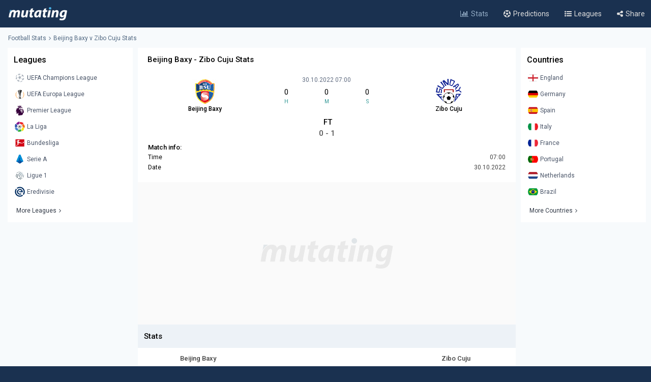

--- FILE ---
content_type: text/html; charset=UTF-8
request_url: https://www.mutating.com/football-stats/match-preview-beijing-baxy-vs-zibo-cuju-stats-h2h-preview-and-prediction-jghgbd/
body_size: 12445
content:
<!doctype html>
<html lang="en">
<head>
<title>Beijing Baxy vs Zibo Cuju Stats H2H Preview and Prediction 2022-10-30</title>
<meta charset="utf-8">
<meta name="viewport" content="width=device-width, initial-scale = 1.0, maximum-scale=5.0, user-scalable=0">
<meta name="keywords" content="soccer, football, soccer stats, football stats, football statistics, soccer statistics">
<meta name="description" content="Beijing Baxy - Zibo Cuju match stats and live score, Head-to-head records Preview and Prediction 2022-10-30">
<meta name="title" content="Beijing Baxy vs Zibo Cuju Stats H2H Preview and Prediction 2022-10-30">
<link rel="canonical" href="https://www.mutating.com/football-stats/match-preview-beijing-baxy-vs-zibo-cuju-stats-h2h-preview-and-prediction-jghgbd/" />
<meta property="og:locale" content="en" />
<meta property="og:type" content="article" />
<meta property="og:title" content="Beijing Baxy vs Zibo Cuju Stats H2H Preview and Prediction 2022-10-30" />
<meta property="og:description" content="Beijing Baxy - Zibo Cuju match stats and live score, Head-to-head records Preview and Prediction 2022-10-30" />
<meta property="og:url" content="https://www.mutating.com/football-stats/match-preview-beijing-baxy-vs-zibo-cuju-stats-h2h-preview-and-prediction-jghgbd/" />
<meta property="og:site_name" content="Mutating" />
<meta property="article:modified_time" content="2026-01-20T20:43:00+00:00" />
<meta property="og:image" content="https://www.mutating.com/images/mutatingimage.jpg" />
<meta property="og:image:width" content="1200" />
<meta property="og:image:height" content="628" />
<meta name="twitter:card" content="summary_large_image" />
<meta name="twitter:description" content="Beijing Baxy - Zibo Cuju match stats and live score, Head-to-head records Preview and Prediction 2022-10-30" />
<meta name="twitter:title" content="Beijing Baxy vs Zibo Cuju Stats H2H Preview and Prediction 2022-10-30" />
<meta name="twitter:site" content="@Mutating_Social" />
<meta name="twitter:image" content="https://www.mutating.com/images/mutatingimage.jpg" />
<link rel="shortcut icon" href="https://www.mutating.com/favicon.ico" type="image/x-icon">
<link rel="icon" href="https://www.mutating.com/favicon.ico" type="image/x-icon">
<link rel="apple-touch-icon" sizes="57x57" href="https://www.mutating.com/icons/apple-icon-57x57.png">
<link rel="apple-touch-icon" sizes="60x60" href="https://www.mutating.com/icons/apple-icon-60x60.png">
<link rel="apple-touch-icon" sizes="72x72" href="https://www.mutating.com/icons/apple-icon-72x72.png">
<link rel="apple-touch-icon" sizes="76x76" href="https://www.mutating.com/icons/apple-icon-76x76.png">
<link rel="apple-touch-icon" sizes="114x114" href="https://www.mutating.com/icons/apple-icon-114x114.png">
<link rel="apple-touch-icon" sizes="120x120" href="https://www.mutating.com/icons/apple-icon-120x120.png">
<link rel="apple-touch-icon" sizes="144x144" href="https://www.mutating.com/icons/apple-icon-144x144.png">
<link rel="apple-touch-icon" sizes="152x152" href="https://www.mutating.com/icons/apple-icon-152x152.png">
<link rel="apple-touch-icon" sizes="180x180" href="https://www.mutating.com/icons/apple-icon-180x180.png">
<link rel="icon" type="image/png" sizes="192x192"  href="https://www.mutating.com/icons/android-icon-192x192.png">
<link rel="icon" type="image/png" sizes="32x32" href="https://www.mutating.com/icons/favicon-32x32.png">
<link rel="icon" type="image/png" sizes="96x96" href="https://www.mutating.com/icons/favicon-96x96.png">
<link rel="icon" type="image/png" sizes="16x16" href="https://www.mutating.com/icons/favicon-16x16.png">
<link rel="manifest" href="https://www.mutating.com/icons/manifest.json">
<meta name="msapplication-TileColor" content="#1a3150">
<meta name="msapplication-TileImage" content="https://www.mutating.com/icons/ms-icon-144x144.png">
<meta name="theme-color" content="#1a3150">
<link rel="preconnect" href="https://fonts.gstatic.com">
<link rel="preconnect" href="https://adservice.google.com/">
<link rel="preconnect" href="https://googleads.g.doubleclick.net/">
<link rel="preconnect" href="https://www.googletagservices.com/">
<link rel="preconnect" href="https://tpc.googlesyndication.com/">
<link rel="preconnect" href="https://pagead2.googlesyndication.com">
<link rel="preconnect" href="https://www.google-analytics.com">
<link rel="preconnect" href="https://ssl.google-analytics.com">
<link rel="preconnect" href="https://stats.g.doubleclick.net">
<link rel="preconnect" href="https://www.googletagmanager.com">
<link rel="preconnect" href="https://www.gstatic.com">
<link rel="preload" href="https://www.mutating.com/assets/fonts/af7ae50.woff2" as="font" type="font/woff2" crossorigin="anonymous">
<link rel="preload" as="style" href="https://fonts.googleapis.com/css2?family=Roboto:wght@400;500&display=swap">
<link rel="stylesheet" media="print" onload="this.onload=null;this.removeAttribute('media');" href="https://fonts.googleapis.com/css2?family=Roboto:wght@400;500&display=swap">
<noscript>
<link rel="stylesheet" href="https://fonts.googleapis.com/css2?family=Roboto:wght@400;500&display=swap">
</noscript>
<link rel="stylesheet"  href="https://www.mutating.com/css/sytlemutatingnew.css">
<script async data-cfasync="false" src="https://staging-cdn.snigelweb.com/adengine/mutating.com/loader.js" type="text/javascript"></script>
<link rel="stylesheet"  href="https://www.mutating.com/css/snigcss.css"><script type="application/ld+json">{"@context":"https://schema.org","@type":"Organization","name":"Mutating","url":"https://www.mutating.com/football-stats/","logo":"https://www.mutating.com/images/mutatingimage.jpg","sameAs":["https://www.facebook.com/"]}</script>
<script type="application/ld+json">{"@context":"https://schema.org","@type":"BreadcrumbList","itemListElement":[{"@type":"ListItem","position":1,"name":"Home","item":"https://www.mutating.com/"},{"@type":"ListItem","position":2,"name":"Football Stats","item":"https://www.mutating.com/football-stats/"},{"@type":"ListItem","position":3,"name":"Soccer Predictions","item":"https://www.mutating.com/soccer-predictions/"},{"@type":"ListItem","position":4,"name":"Live Soccer Predictions","item":"https://www.mutating.com/soccer-predictions/live/"},{"@type":"ListItem","position":5,"name":"Football Tables & Stats","item":"https://www.mutating.com/football-tables-stats/"},{"@type":"ListItem","position":6,"name":"Beijing Baxy vs Zibo Cuju Stats H2H Preview and Prediction 2022-10-30","item":"https://www.mutating.com/football-stats/match-preview-beijing-baxy-vs-zibo-cuju-stats-h2h-preview-and-prediction-jghgbd/"}]}</script>    
<style>.standingshome{background:#faebd7;}.standingsaway{background:#f5f5dc;}</style>
<script>const urlidupdate = "jghgbd";var config = {static_id: "967613"};const countdown = new Date("Oct 30,2022 07:00:00");</script>
<body>
<div id="loader">
<div></div>
</div>
<div class="layoutis">
<div class="sitebg autoimportant">
<!-- start header -->
<header> 
<div class="barheader"><div class="container margin-auto padding075"><div class="logodiv">
    <div class="logomargins"><a href="https://www.mutating.com/football-stats/" title="Football Stats">
    <img src="https://www.mutating.com/images/logodesk.png" alt="Football Stats" width="117" height="30" class="logosite logodesk"><img src="https://www.mutating.com/images/logomob.png" alt="Football Stats" width="117" height="28" class="logosite logomob"></a>
    </div> 
    <div class="flex-grow padding05">
    <div class="flex justify-end menudesk">
    <a href="https://www.mutating.com/football-stats/" title="Football Stats" class="linktopmenu"><i class="fa fa-bar-chart2 topicon selected"></i><span class="topsmenus selecttopmenu">Stats</span></a>
    <a href="https://www.mutating.com/soccer-predictions/" title="Soccer Predictions" class="linktopmenu"><i class="fa fa-futbol-o topicon"></i><span class="topsmenus">Predictions</span></a>
    <a href="https://www.mutating.com/football-tables-stats/" title="Football Tables & Stats" class="linktopmenu"><i class="fa fa-list-ul topicon"></i><span class="topsmenus">Leagues</span></a>
    <span class="share-button2 linktopmenu"><i class="fa fa-share-alt topicon"></i><span class="topsmenus">Share</span></span>
    </div></div> 
    </div></div></div> 
</header>


<!-- end header  -->
<div class="container margin-auto contentdiv autoimportant minheight spacecontent">
<!-- start breadcrumb -->
<div class="divbread">
    <ol class="flex items-center marginbread">
        <li class="flex items-center libread"><a href="https://www.mutating.com/football-stats/" class="linkbread">Football Stats</a></li>
        <li class="flex items-center libread lasttrunk"><span class="imargin"><i class="fa fa-angle-right"></i></span><a href="https://www.mutating.com/football-stats/match-preview-beijing-baxy-vs-zibo-cuju-stats-h2h-preview-and-prediction-jghgbd/" class="linkbread">Beijing Baxy v Zibo Cuju Stats</a></li>
    </ol>
</div>
<!-- end breadcrumb -->
<!-- start leftsid -->
<div class="flex flex-wrap autoimportant">
<div class="divsides">
    <aside class="sticky top0 paddtop10">
        <div class="bg-white overflow-hidden">
            <div class="flex justify-between items-center sidesstyle">Leagues</div> 
            <div class="selectoptmenus">
            <ul class="colormix">
                <li class="margintop4"><a href="https://www.mutating.com/football-stats/league-uefa-champions-league-country-world-tables-stats-h2h-2/" title="UEFA Champions League tables stats h2h" class="flex items-center linksidemenu"><figure class="figsidemenu"><img src="https://www.mutating.com/images/leagues/cllogo.png" alt="UEFA Champions League tables stats h2h" width="20" height="20"></figure><span>UEFA Champions League</span></a></li>  
<li class="margintop4"><a href="https://www.mutating.com/football-stats/league-uefa-europa-league-country-world-tables-stats-h2h-3/" title="UEFA Europa League tables stats h2h" class="flex items-center linksidemenu"><figure class="figsidemenu"><img src="https://www.mutating.com/images/leagues/logoeurope.png" alt="UEFA Europa League tables stats h2h" width="20" height="20"></figure><span>UEFA Europa League</span></a></li>  
<li class="margintop4"><a href="https://www.mutating.com/football-stats/league-premier-league-country-england-tables-stats-h2h-39/" title="Premier League tables stats h2h" class="flex items-center linksidemenu"><figure class="figsidemenu"><img src="https://www.mutating.com/images/leagues/premlogo.png" alt="Premier League tables stats h2h" width="20" height="20"></figure><span>Premier League</span></a></li>  
<li class="margintop4"><a href="https://www.mutating.com/football-stats/league-la-liga-country-spain-tables-stats-h2h-140/" title="La Liga tables stats h2h" class="flex items-center linksidemenu"><figure class="figsidemenu"><img src="https://www.mutating.com/images/leagues/lalogo.png" alt="La Liga tables stats h2h" width="20" height="20"></figure><span>La Liga</span></a></li>  
<li class="margintop4"><a href="https://www.mutating.com/football-stats/league-bundesliga-country-germany-tables-stats-h2h-78/" title="Bundesliga tables stats h2h" class="flex items-center linksidemenu"><figure class="figsidemenu"><img src="https://www.mutating.com/images/leagues/bunlogo.png" alt="Bundesliga tables stats h2h" width="20" height="20"></figure><span>Bundesliga</span></a></li>  
<li class="margintop4"><a href="https://www.mutating.com/football-stats/league-serie-a-country-italy-tables-stats-h2h-135/" title="Serie A tables stats h2h" class="flex items-center linksidemenu"><figure class="figsidemenu"><img src="https://www.mutating.com/images/leagues/itallogo.png" alt="Serie A tables stats h2h" width="20" height="20"></figure><span>Serie A</span></a></li>  
<li class="margintop4"><a href="https://www.mutating.com/football-stats/league-ligue-1-country-france-tables-stats-h2h-61/" title="Ligue 1 tables stats h2h" class="flex items-center linksidemenu"><figure class="figsidemenu"><img src="https://www.mutating.com/images/leagues/fraliglogo.png" alt="Ligue 1 tables stats h2h" width="20" height="20"></figure><span>Ligue 1</span></a></li>  
<li class="margintop4"><a href="https://www.mutating.com/football-stats/league-eredivisie-country-netherlands-tables-stats-h2h-88/" title="Eredivisie tables stats h2h" class="flex items-center linksidemenu"><figure class="figsidemenu"><img src="https://www.mutating.com/images/leagues/holerilogo.png" alt="Eredivisie tables stats h2h" width="20" height="20"></figure><span>Eredivisie</span></a></li>            </ul>  
            <div class="moreleagues"><a href="https://www.mutating.com/football-tables-stats/" title="football tables stats" class="flex items-center linksidemenu"><span class="spanmoreleagues">More Leagues</span><i class="fa fa-angle-right"></i></a></div>
            </div>
        </div>
    </aside>
</div><!-- end leftside -->
<div class="centerwidth centerwidth top0 paddtop10">
<main class="bg-white overflow-hidden autoimportant">
<div class="padding12px">
<div class="divtitlecenter">
<h1 class="font-semibold text-base titletruck">Beijing Baxy - Zibo Cuju Stats</h1>
</div>
    <div class="flex items-center text-center divmainlogos">
            <div class="with33">
                <div class="nameteamlogo mx-auto"><img src="https://www.mutating.com/images/clubs/beijing-baxy.png" alt="Beijing Baxy" title="Beijing Baxy" width="50" height="50" class="mx-auto imagegamedetails">
                <strong class="mx-auto lessstrong">Beijing Baxy</strong></div>
            </div>
            <div class="with33">
                <div class="rounded overflow-hidden datetimegame">30.10.2022 07:00</div>
                <div class="text-center my-1">
                    <div class="flex items-center text-center" id="js-countdown">
                        <div class="countdown__timer js-countdown-days"></div>
                        <div class="flex-1 px-1">
                            <div class="text-base"><div class="countdown__timer js-countdown-hours" aria-checked="true" ></div></div>
                            <div class="text-teal-600 text-xss">H</div>
                        </div>
                        <div class="flex-1 px-1">
                            <div class="text-base"><div class="countdown__timer js-countdown-minutes" aria-checked="true" ></div></div>
                            <div class="text-teal-600 text-xss">M</div>
                        </div>
                        <div class="flex-1 px-1">
                            <div class="text-base"><div class="countdown__timer js-countdown-seconds" aria-checked="true"></div></div>
                            <div class="text-teal-600 text-xss">S</div>
                        </div>
                    </div>
                </div>
                <div class="relative relatiheig">
                    <div class="flex items-center justify-center">
                        <div class="relative"><div id="textstream"></div></div>
                    </div>
                </div>
            </div>
            <div class="with33">
                <div class="nameteamlogo mx-auto"><img src="https://www.mutating.com/images/clubs/zibo-cuju.png" alt="Zibo Cuju" title="Zibo Cuju" width="50" height="50" class="mx-auto imagegamedetails">
                <strong class="mx-auto lessstrong">Zibo Cuju</strong></div>
            </div>
    </div>
    <div class="scorefinal"><span id="matchgotime"></span></div><div class="scorefinaldetails"><span id="matchgoresult"></span></div>
        <div class="matchinfo"><h2 class="font-semibold text-base matchinfoh2">Match info:</h2>
        <table class="tablestats">
            <tbody>
            <tr>
                <td>Time</td>
                <td class="text-right theadclass">07:00</td>
            </tr>
            <tr>
                <td>Date</td>
                <td class="text-right theadclass">30.10.2022</td>
            </tr>
                          
                        </tbody>
        </table>
    </div>
</div>
<script type="application/ld+json">{"@context": "https://schema.org","@type": "SportsEvent","name": "Beijing Baxy - Zibo Cuju","startDate": "2022-10-30T07:00:00+00:00","eventStatus": "EventScheduled","endDate": "2022-10-30T07:00","eventAttendanceMode": "OfflineEventAttendanceMode","location": {"@type": "Place","address": "China","name": "China"},"homeTeam": {"@type": "SportsTeam","logo": "https://www.mutating.com/images/clubs/beijing-baxy.png","name": "Beijing Baxy"},"awayTeam": {"@type": "SportsTeam","logo": "https://www.mutating.com/images/clubs/zibo-cuju.png","name": "Zibo Cuju"},"description": "Beijing Baxy vs Zibo Cuju Stats H2H Preview and Prediction 2022-10-30","url": "https://www.mutating.com/football-stats/match-preview-beijing-baxy-vs-zibo-cuju-stats-h2h-preview-and-prediction-jghgbd/","image": "https://www.mutating.com/images/mutatingimage.jpg","performers": [{"@type": "SportsTeam","image": "https://www.mutating.com/images/clubs/beijing-baxy.png","name": "Beijing Baxy"},{"@type": "SportsTeam","image": "https://www.mutating.com/images/clubs/zibo-cuju.png","name": "Zibo Cuju"}]}</script>
 
<section><div style="height:280px;background:url('https://www.mutating.com/images/logoplacethismore.webp') no-repeat center center;background-size:35%;background-color:#fafafa;text-align:center;margin:auto;display:flex;align-items:center;justify-content:center;"><a href='javascript:;' title='opentab'> </a>
<div id="incontent_1"></div>
</div></section>
<h2 class="h2divider">Stats</h2>
<div class="maintablestats">
    <table class="tablestats">
        <thead class="theadclass">
        <tr>
            <th class="classw40"><div class="font-semibold namebeforestats">Beijing Baxy</div></th>
            <th class="text-center"></th>
            <th class="classw40"><div class="font-semibold namebeforestats">Zibo Cuju</div></th>
        </tr>
        </thead>
        <tbody>
        <tr>
                        <td>
                <div class="flex items-center justify-center">
                    <div class='inline-block'><div class='forms bg-teal-lose'
                                    title='Lose'><span class='textresult'>L</span></div></div><div class='inline-block'><div class='forms bg-teal-draw'
                            title='Draw'><span class='textresult'>D</span></div></div><div class='inline-block'><div class='forms bg-teal-lose'
                                    title='Lose'><span class='textresult'>L</span></div></div><div class='inline-block'><div class='forms bg-teal-lose'
                                    title='Lose'><span class='textresult'>L</span></div></div><div class='inline-block'><div class='forms bg-teal-lose'
                                    title='Lose'><span class='textresult'>L</span></div></div>                </div>
            </td>
            <td class="theadclass text-center">Form</td>
            <td>
                <div class="flex items-center justify-center">
                    <div class='inline-block'><div class='forms bg-teal-lose'
                                    title='Lose'><span class='textresult'>L</span></div></div><div class='inline-block'><div class='forms bg-teal-lose'
                                    title='Lose'><span class='textresult'>L</span></div></div><div class='inline-block'><div class='forms bg-teal-lose'
                                    title='Lose'><span class='textresult'>L</span></div></div><div class='inline-block'><div class='forms bg-teal-win'
                                    title='Win'><span class='textresult'>W</span></div></div><div class='inline-block'><div class='forms bg-teal-lose'
                                    title='Lose'><span class='textresult'>L</span></div></div>                </div>
            </td>
        </tr>
        <tr>
            <td>
                <div class="flex items-center justify-center">
                    <div class='inline-block'>
                            <div class='forms bg-teal-no'
                                title='No'><span class='textresult'>N</span></div>
                        </div><div class='inline-block'>
                            <div class='forms bg-teal-no'
                                title='No'><span class='textresult'>N</span></div>
                        </div><div class='inline-block'>
                            <div class='forms bg-teal-no'
                                title='No'><span class='textresult'>N</span></div>
                        </div><div class='inline-block'>
                            <div class='forms bg-teal-yes'
                                title='Yes'><span class='textresult'>Y</span></div>
                        </div><div class='inline-block'>
                            <div class='forms bg-teal-no'
                                title='No'><span class='textresult'>N</span></div>
                        </div>                </div>
            </td>
            <td class="theadclass text-center">Both Teams Score</td>
            <td>
                <div class="flex items-center justify-center">
                    <div class='inline-block'>
                            <div class='forms bg-teal-no'
                                title='No'><span class='textresult'>N</span></div>
                        </div><div class='inline-block'>
                            <div class='forms bg-teal-yes'
                                title='Yes'><span class='textresult'>Y</span></div>
                        </div><div class='inline-block'>
                            <div class='forms bg-teal-no'
                                title='No'><span class='textresult'>N</span></div>
                        </div><div class='inline-block'>
                            <div class='forms bg-teal-yes'
                                title='Yes'><span class='textresult'>Y</span></div>
                        </div><div class='inline-block'>
                            <div class='forms bg-teal-no'
                                title='No'><span class='textresult'>N</span></div>
                        </div>                </div>
            </td>
        </tr>
        <tr>
            <td>
                <div class="flex items-center justify-center">
                    <div class='inline-block'>
                            <div class='forms bg-teal-under'
                                title='Under'><span class='textresult'>U</span></div>
                        </div><div class='inline-block'>
                            <div class='forms bg-teal-under'
                                title='Under'><span class='textresult'>U</span></div>
                        </div><div class='inline-block'>
                            <div class='forms bg-teal-under'
                                title='Under'><span class='textresult'>U</span></div>
                        </div><div class='inline-block'>
                            <div class='forms bg-teal-over'
                                title='Over'><span class='textresult'>O</span></div>
                        </div><div class='inline-block'>
                            <div class='forms bg-teal-under'
                                title='Under'><span class='textresult'>U</span></div>
                        </div>                </div>
            </td>
            <td class="theadclass text-center">Over Under 2.5</td>
            <td>
                <div class="flex items-center justify-center">
                    <div class='inline-block'>
                            <div class='forms bg-teal-under'
                                title='Under'><span class='textresult'>U</span></div>
                        </div><div class='inline-block'>
                            <div class='forms bg-teal-over'
                                title='Over'><span class='textresult'>O</span></div>
                        </div><div class='inline-block'>
                            <div class='forms bg-teal-under'
                                title='Under'><span class='textresult'>U</span></div>
                        </div><div class='inline-block'>
                            <div class='forms bg-teal-over'
                                title='Over'><span class='textresult'>O</span></div>
                        </div><div class='inline-block'>
                            <div class='forms bg-teal-over'
                                title='Over'><span class='textresult'>O</span></div>
                        </div>                </div>
            </td>
        </tr>
        </tbody>
    </table>
</div>
<div class="maintablestats">
    <div class="filterby"><i class="fa fa-filter"></i> Filter By</div>
    <div class="gamesflex">
        <div class="selecnumgames">Last games:</div>
        <input type="hidden" name="home_style" value="home"/>
        <input type="hidden" name="away_style" value="away"/>
        <div><label class="containerbutton">
                <span class="numbergames">5</span>
                <input type="radio"  name="game_count_5" id="game_count_5" value="5">
                <span class="checkmark"></span>
            </label>
            <label class="containerbutton">
                <span class="numbergames">10</span>
                <input type="radio" checked='checked' name="game_count_10" id="game_count_10" value="10"
                    >
                <span class="checkmark"></span>
            </label>
            <label class="containerbutton">
                <span class="numbergames">15</span>
                <input type="radio"  name="game_count_15" id="game_count_15" value="15">
                <span class="checkmark"></span>
            </label>
        </div>
    </div>
    <div class="gamesflex">
        <div class="selecnumgames">Beijing Baxy:</div>
        <input type="hidden" name="game_count" value="10"/>
        <input type="hidden" name="away_style" value="away"/>
        <div>
            <label class="containerbutton">
                <span class="numbergames">Home</span>
                <input type="radio" checked='checked' name="home_style_home_radio" id="home_style_home_radio" value="home">
                <span class="checkmark"></span>
            </label>
            <label class="containerbutton">
                <span class="numbergames">Away</span>
                <input type="radio"  name="home_style_away_radio" id="home_style_away_radio" value="away">
                <span class="checkmark"></span>
            </label>
            <label class="containerbutton">
                <span class="numbergames">Overall</span>
                <input type="radio"  name="home_style_overall_radio" id="home_style_overall_radio" value="overall">
                <span class="checkmark"></span>
            </label>
        </div>
    </div>
    <div class="gamesflex">
        <div class="selecnumgames">Zibo Cuju:</div>
            <input type="hidden" name="game_count" value="10"/>
            <input type="hidden" name="home_style" value="home"/>
            <div>
                <label class="containerbutton">
                    <span class="numbergames">Home</span>
                    <input type="radio"  name="away_style" id="away_style_home" value="home">
                    <span class="checkmark"></span>
                </label>
                <label class="containerbutton">
                    <span class="numbergames">Away</span>
                    <input type="radio" checked='checked' name="away_style" id="away_style_away" value="away">
                    <span class="checkmark"></span>
                </label>
                <label class="containerbutton">
                    <span class="numbergames">Overall</span>
                    <input type="radio"  name="away_style" id="away_style_overall" value="overall">
                    <span class="checkmark"></span>
                </label>
            </div>
    </div>
</div>
<h2 class="h2divider">Main Stats</h2>
<div class="maintablestats">
<table class="tablestats">
<thead class="theadclass">
<tr>
    <th class="classw50" colspan="3">
        <div class="flex statsmarg">
            <div class="stateamhome"><div class="font-semibold text-base">Beijing Baxy</div><span class="statsnumbgames" id="match_games_home">Last 10 games home</span></div>
            <div class="stateamaway"><div class="font-semibold text-base">Zibo Cuju</div><span class="statsnumbgames" id="match_games_away">Last 10 games away</span></div>
        </div>
    </th>
</tr>
</thead>
<tbody>
<tr>
    <td class="tablefullstats20" id="home_goals_score">0.60</td>
    <td class="tablefullstats">Goals scored per game</td>
    <td class="tablefullstats20" id="away_goals_score">1.10</td>
</tr>
<tr>
    <td class="tablefullstats20" id="home_goals_conceded">1.60</td>
    <td class="tablefullstats">Goals conceded per game</td>
    <td class="tablefullstats20" id="away_goals_conceded">1.70</td>
</tr>
<tr>
    <td class="tablefullstats20" id="home_clean_sheet">10.00%
    </td>
    <td class="tablefullstats">Clean sheets</td>
    <td class="tablefullstats20" id="away_clean_sheet">20.00%
    </td>
</tr>
<tr>
    <td class="tablefullstats20" id="home_team_scored">20.00%</td>
    <td class="tablefullstats">Team scored</td>
    <td class="tablefullstats20" id="away_team_scored">70.00%</td>
</tr>
<tr>
    <td class="tablefullstats20" id="home_team_twice_scored">20.00%</td>
    <td class="tablefullstats">Team scored twice</td>
    <td class="tablefullstats20" id="away_team_twice_scored">30.00%</td>
</tr>
<tr>
    <td class="tablefullstats20" id="home_both_scored">10.00%</td>
    <td class="tablefullstats">Scored in both halves</td>
    <td class="tablefullstats20" id="away_both_scored">20.00%</td>
</tr>
<tr>
    <td class="tablefullstats20" id="home_both_conceded">50.00%</td>
    <td class="tablefullstats">Goal in both halves</td>
    <td class="tablefullstats20" id="away_both_conceded">60.00%</td>
</tr>
</tbody>
</table>
</div>
 
<section><div style="margin:auto;text-align:center;"><a href='javascript:;' title='opentab'> </a><div id="incontent_2"></div></div></section>
<h2 class="h2divider">Win Draw Lose</h2>
<div class="maintablestats">
<table class="tablestats">
<thead class="theadclass">
<tr>
    <th class="classw50" colspan="3">
        <div class="flex statsmarg">
            <div class="stateamhome"><div class="font-semibold text-base">Beijing Baxy</div><span class="statsnumbgames" id="home_win_draw">Last 10 games home</span></div>
            <div class="stateamaway"><div class="font-semibold text-base">Zibo Cuju</div><span class="statsnumbgames" id="away_win_draw">Last 10 games away</span></div>
        </div>
    </th>
</tr>
</thead>
<tbody>
<tr>
    <td class="tablefullstats20" id="home_win">10.00%</td>
    <td class="tablefullstats">Win</td>
    <td class="tablefullstats20" id="away_win">40.00%</td>
</tr>
<tr>
    <td class="tablefullstats20" id="home_draw">10.00%</td>
    <td class="tablefullstats">Draw</td>
    <td class="tablefullstats20" id="away_draw">0.00%</td>
</tr>
<tr>
    <td class="tablefullstats20" id="home_lose">80.00%</td>
    <td class="tablefullstats">Lose</td>
    <td class="tablefullstats20" id="away_lose">60.00%</td>
</tr>
<tr>
    <td class="tablefullstats20" id="home_win_over">10.00%</td>
    <td class="tablefullstats">Win and Over 1.5 goals</td>
    <td class="tablefullstats20" id="away_win_over">30.00%</td>
</tr>
<tr>
    <td class="tablefullstats20" id="home_lose_over">50.00%</td>
    <td class="tablefullstats">Lose and Over 1.5 goals</td>
    <td class="tablefullstats20" id="away_lose_over">40.00%</td>
</tr>
<tr>
    <td class="tablefullstats20" id="home_half_win">10.00%</td>
    <td class="tablefullstats">Team win first half</td>
    <td class="tablefullstats20" id="away_half_win">30.00%</td>
</tr>
<tr>
    <td class="tablefullstats20" id="home_half_draw">20.00%</td>
    <td class="tablefullstats">Team draw at half time</td>
    <td class="tablefullstats20" id="away_half_draw">10.00%</td>
</tr>
<tr>
    <td class="tablefullstats20" id="home_half_lose">70.00%</td>
    <td class="tablefullstats">Team lost first half</td>
    <td class="tablefullstats20" id="away_half_lose">60.00%</td>
</tr>
</tbody>
</table>
</div>
<h2 class="h2divider">Both Teams to Score</h2>
 
<section><div style="margin:auto;text-align:center;"><a href='javascript:;' title='opentab'> </a><div id="incontent_3"></div></div></section>
<div class="maintablestats">
<table class="tablestats">
    <thead class="theadclass">
    <tr>
        <th class="classw50" colspan="3">
            <div class="flex statsmarg">
                <div class="stateamhome"><div class="font-semibold text-base">Beijing Baxy</div><span class="statsnumbgames" id="bts_games_home">Last 10 games home</span></div>
                <div class="stateamaway"><div class="font-semibold text-base">Zibo Cuju</div><span class="statsnumbgames" id="bts_games_away">Last 10 games away</span></div>
            </div>
        </th>
    </tr>
    </thead>
    <tbody>
    <tr>
        <td class="tablefullstats20" id="home_bts">10.00%</td>
        <td class="tablefullstats">Both Teams to Score</td>
        <td class="tablefullstats20" id="away_bts">50.00%</td>
    </tr>
    <tr>
        <td class="tablefullstats20" id="home_first_bts">0.00%</td>
        <td class="tablefullstats">BTTS in first-half</td>
        <td class="tablefullstats20" id="away_first_bts">10.00%</td>
    </tr>
    <tr>
        <td class="tablefullstats20" id="home_second_bts">10.00%</td>
        <td class="tablefullstats">BBTS in second-half</td>
        <td class="tablefullstats20" id="away_second_bts">40.00%</td>
    </tr>
    <tr>
        <td class="tablefullstats20" id="home_bts_over15">10.00%</td>
        <td class="tablefullstats">BBTS and Over 1.5</td>
        <td class="tablefullstats20" id="away_bts_over15">50.00%</td>
    </tr>
    <tr>
        <td class="tablefullstats20" id="home_bts_over25">10.00%</td>
        <td class="tablefullstats">BBTS and Over 2.5</td>
        <td class="tablefullstats20" id="away_bts_over25">50.00%</td>
    </tr>
    <tr>
        <td class="tablefullstats20" id="home_win_bts">0.00%</td>
        <td class="tablefullstats">Win and BTTS</td>
        <td class="tablefullstats20" id="away_win_bts">20.00%</td>
    </tr>
    <tr>
        <td class="tablefullstats20" id="home_draw_bts">10.00%</td>
        <td class="tablefullstats">Draw and BTTS</td>
        <td class="tablefullstats20" id="away_draw_bts">0.00%</td>
    </tr>
    <tr>
        <td class="tablefullstats20" id="home_lose_bts">0.00%</td>
        <td class="tablefullstats">Lose and BTTS</td>
        <td class="tablefullstats20" id="away_lose_bts">30.00%</td>
    </tr>
    </tbody>
</table>
</div>
<h2 class="h2divider">Match Total Goals</h2>
<div class="maintablestats">
<table class="tablestats">
        <thead class="theadclass">
        <tr>
            <th class="classw50" colspan="3">
                <div class="flex statsmarg">
                    <div class="stateamhome"><div class="font-semibold text-base">Beijing Baxy</div><span class="statsnumbgames" id="match_total_games_home">Last 10 games home</span></div>
                    <div class="stateamaway"><div class="font-semibold text-base">Zibo Cuju</div><span class="statsnumbgames" id="match_total_games_away">Last 10 games away</span></div>
                </div>
            </th>
        </tr>
        </thead>
        <tbody>
        <tr>
            <td class="tablefullstats20" id="home_match0">0.00%</td>
            <td class="tablefullstats">Match total goals 0</td>
            <td class="tablefullstats20" id="away_match0">0.00%</td>
        </tr>
        <tr>
            <td class="tablefullstats20" id="home_match1">30.00%</td>
            <td class="tablefullstats">Match total goals 1</td>
            <td class="tablefullstats20" id="away_match1">30.00%</td>
        </tr>
        <tr>
            <td class="tablefullstats20" id="home_match2">40.00%</td>
            <td class="tablefullstats">Match total goals 2</td>
            <td class="tablefullstats20" id="away_match2">10.00%</td>
        </tr>
        <tr>
            <td class="tablefullstats20" id="home_match3">10.00%</td>
            <td class="tablefullstats">Match total goals 3</td>
            <td class="tablefullstats20" id="away_match3">30.00%
            </td>
        </tr>
        <tr>
            <td class="tablefullstats20" id="home_match4">20.00%</td>
            <td class="tablefullstats">Match total goals 4</td>
            <td class="tablefullstats20" id="away_match4">10.00%</td>
        </tr>
        <tr>
            <td class="tablefullstats20" id="home_match01">30.00%</td>
            <td class="tablefullstats">Match total goals 0 or 1</td>
            <td class="tablefullstats20" id="away_match01">30.00%</td>
        </tr>
        <tr>
            <td class="tablefullstats20" id="home_match23">50.00%</td>
            <td class="tablefullstats">Match total goals 2 or 3</td>
            <td class="tablefullstats20" id="away_match23">40.00%</td>
        </tr>
        <tr>
            <td class="tablefullstats20" id="home_match4_more">0.00%</td>
            <td class="tablefullstats">Match total goals 4+</td>
            <td class="tablefullstats20" id="away_match4_more">0.00%</td>
        </tr>
        </tbody>
    </table>
</div>
<h2 class="h2divider">Over Under Goals</h2>
 
<section><div style="margin:auto;text-align:center;"><a href='javascript:;' title='opentab'> </a><div id="incontent_4"></div></div></section>
    <div class="maintablestats">
<table class="tablestats">
        <thead class="theadclass">
        <tr>
            <th class="classw50" colspan="3">
                <div class="flex statsmarg">
                    <div class="stateamhome"><div class="font-semibold text-base">Beijing Baxy</div><span class="statsnumbgames" id="over_under_game_home">Last 10 games home</span></div>
                    <div class="stateamaway"><div class="font-semibold text-base">Zibo Cuju</div><span class="statsnumbgames" id="over_under_game_away">Last 10 games away</span></div>
                </div>
            </th>
        </tr>
        </thead>
        <tbody>
        <tr>
            <td class="tablefullstats20" id="home_over15">70.00%</td>
            <td class="tablefullstats">Over 1.5 goals</td>
            <td class="tablefullstats20" id="away_over15">70.00%</td>
        </tr>
        <tr>
            <td class="tablefullstats20" id="home_over25">30.00%</td>
            <td class="tablefullstats">Over 2.5 goals</td>
            <td class="tablefullstats20" id="away_over25">60.00%</td>
        </tr>
        <tr>
            <td class="tablefullstats20" id="home_over35">20.00%</td>
            <td class="tablefullstats">Over 3.5 goals</td>
            <td class="tablefullstats20" id="away_over35">30.00%</td>
        </tr>
        <tr>
            <td class="tablefullstats20" id="home_under15">30.00%</td>
            <td class="tablefullstats">Under 1.5 goals</td>
            <td class="tablefullstats20" id="away_under15">30.00%</td>
        </tr>
        <tr>
            <td class="tablefullstats20" id="home_under25">70.00%</td>
            <td class="tablefullstats">Under 2.5 goals</td>
            <td class="tablefullstats20" id="away_under25">40.00%</td>
        </tr>
        <tr>
            <td class="tablefullstats20" id="home_under35">80.00%</td>
            <td class="tablefullstats">Under 3.5 goals</td>
            <td class="tablefullstats20" id="away_under35">70.00%</td>
        </tr>
        <tr>
            <td class="tablefullstats20" id="home_half_over15">80.00%</td>
            <td class="tablefullstats">Over 0.5 goals at half-time</td>
            <td class="tablefullstats20" id="away_half_over15">90.00%</td>
        </tr>
        <tr>
            <td class="tablefullstats20" id="home_half_over25">20.00%</td>
            <td class="tablefullstats">Over 1.5 goals at half-time</td>
            <td class="tablefullstats20" id="away_half_over25">20.00%</td>
        </tr>
        <tr>
            <td class="tablefullstats20" id="home_half_over35">10.00%</td>
            <td class="tablefullstats">Over 2.5 goals at half-time</td>
            <td class="tablefullstats20" id="away_half_over35">10.00%</td>
        </tr>
        </tbody>
    </table>
</div>
<h2 class="h2divider">Half Time-Full Time</h2>
<div class="maintablestats">
<table class="tablestats">
        <thead class="theadclass">
        <tr>
            <th class="classw50" colspan="3">
                <div class="flex statsmarg">
                    <div class="stateamhome"><div class="font-semibold text-base">Beijing Baxy</div><span class="statsnumbgames" id="hf_games_home">Last 10 games home</span></div>
                    <div class="stateamaway"><div class="font-semibold text-base">Zibo Cuju</div><span class="statsnumbgames" id="hf_games_away">Last 10 games away</span></div>
                </div>
            </th>
        </tr>
        </thead>
        <tbody>
        <tr>
            <td class="tablefullstats20" id="home_win_hf">10.00%</td>
            <td class="tablefullstats">Win HT - Win FT</td>
            <td class="tablefullstats20" id="away_win_hf">30.00%</td>
        </tr>
        <tr>
            <td class="tablefullstats20" id="home_win_ht_draw_ft">0.00%</td>
            <td class="tablefullstats">Win HT - Draw FT</td>
            <td class="tablefullstats20" id="away_win_ht_draw_ft">0.00%</td>
        </tr>
        <tr>
            <td class="tablefullstats20" id="home_win_ht_lost_ft">0.00%</td>
            <td class="tablefullstats">Win HT - Lose FT</td>
            <td class="tablefullstats20" id="away_win_ht_lost_ft">0.00%</td>
        </tr>
        <tr>
            <td class="tablefullstats20" id="home_draw_ht_win_ft">0.00%</td>
            <td class="tablefullstats">Draw HT - Win FT</td>
            <td class="tablefullstats20" id="away_draw_ht_win_ft">10.00%</td>
        </tr>
        <tr>
            <td class="tablefullstats20" id="home_draw_ht_draw_ft">0.00%</td>
            <td class="tablefullstats">Draw HT - Draw FT</td>
            <td class="tablefullstats20" id="away_draw_ht_draw_ft">0.00%</td>
        </tr>
        <tr>
            <td class="tablefullstats20" id="home_draw_ht_lost_ft">20.00%</td>
            <td class="tablefullstats">Draw HT - Lose FT</td>
            <td class="tablefullstats20" id="away_draw_ht_lost_ft">0.00%</td>
        </tr>
        <tr>
            <td class="tablefullstats20" id="home_lost_ht_win_ft">0.00%</td>
            <td class="tablefullstats">Lose HT - Win FT</td>
            <td class="tablefullstats20" id="away_lost_ht_win_ft">0.00%</td>
        </tr>
        <tr>
            <td class="tablefullstats20" id="home_lost_ht_draw_ft">10.00%</td>
            <td class="tablefullstats">Lose HT - Draw FT</td>
            <td class="tablefullstats20" id="away_lost_ht_draw_ft">0.00%</td>
        </tr>
        <tr>
            <td class="tablefullstats20"  id="home_lost_ht_lost_ft">60.00%</td>
            <td class="tablefullstats">Lose HT - Lose FT</td>
            <td class="tablefullstats20" id="away_lost_ht_lost_ft">60.00%</td>
        </tr>
        </tbody>
    </table>
</div>
<h2 class="h2divider">Beijing Baxy Trends</h2>
<div class="maintablestats">
<table class="tablestats">
<tbody>
<tr>
    <td><div class="titletrends">Beijing Baxy trends last games.</span></div></td>
</tr>    
 
<tr>
    <td>Beijing Baxy games have <span class="font-bold">under 1.5 goals</span> in their last 2 matches.
    </td>
</tr>
<tr>
    <td>Beijing Baxy games have <span class="font-bold">under 2.5 goals</span> in their last 3 matches.
    </td>
</tr>
 
<tr>
    <td>Beijing Baxy <span class="font-bold">have lost</span> their last 3 home matches.
    </td>
</tr>
 
<tr>
    <td>Beijing Baxy have <span class="font-bold">under 0.5 second half goals</span> in their last 6 games.
    </td>
</tr>
</tbody>
</table>
</div>
 
<section><div style="margin:auto;text-align:center;"><a href='javascript:;' title='opentab'> </a><div id="incontent_5"></div></div></section>
<h2 class="h2divider">Zibo Cuju Trends</h2>
<div class="maintablestats">
<table class="tablestats">
    <tbody>
    <td><div class="titletrends">Zibo Cuju trends last games.</div></td>    
              
        <tr>
        <td>Zibo Cuju <span class="font-bold">lost</span> their last 3 games.
        </td>
    </tr>
                                     
        <tr>
        <td>Zibo Cuju <span class="font-bold">have lost</span> their last 2 home matches.
        </td>
    </tr>
         
        <tr>
        <td>Zibo Cuju <span class="font-bold">have lost</span> their last 4 away matches.
        </td>
    </tr>
                                    </tbody>
</table>
</div>
<h2 class="h2divider">Last Matches Beijing Baxy</h2>
<div>
    <a href='https://mutating.com/football-stats/match-preview-beijing-baxy-vs-jiangxi-liansheng-stats-h2h-preview-and-prediction-jhahdg/' title='Beijing Baxy vs Jiangxi Liansheng stats, h2h and prediction'><div class='gamdediv'>
                                        <div class='w60'>
                                            <div class='nostart'><span class='flex'>07 Dec</span><span>06:00</span></div>
                                        </div>
                                        <div class='flex-1'>
                                            <div class='flex items-center'>
                                                <figure class='figsidemenu'>
                                                <img class='lazy' src='https://www.mutating.com/images/imagefill.png' data-src='https://www.mutating.com/images/clubs/beijing-baxy.png' width='20' height='20' alt='Beijing Baxy'></figure>
                                                <h2 class='flex justify-between flex-grow'>Beijing Baxy<span class='scorem'> 0  </span></h2></div>
                                            <div class='flex items-center mt-1'>
                                                <figure class='figsidemenu'>
                                                <img class='lazy' src='https://www.mutating.com/images/imagefill.png' data-src='https://www.mutating.com/images/clubs/jiangxi-liansheng.png' width='20' height='20' alt='Jiangxi Liansheng'></figure>
                                                <h2 class='flex justify-between flex-grow font-semibold'>Jiangxi Liansheng <span class='scorem'> 1</span></h2></div>
                                        </div>
                                        <div class='w80 text-right'><i class='fa fa-bar-chart' aria-hidden='true'></i></div>
                                    </div>
                                </a><a href='https://mutating.com/football-stats/match-preview-suzhou-dongwu-vs-beijing-baxy-stats-h2h-preview-and-prediction-jhahch/' title='Suzhou Dongwu vs Beijing Baxy stats, h2h and prediction'><div class='gamdediv'>
                                        <div class='w60'>
                                            <div class='nostart'><span class='flex'>04 Dec</span><span>06:00</span></div>
                                        </div>
                                        <div class='flex-1'>
                                            <div class='flex items-center'>
                                                <figure class='figsidemenu'>
                                                <img class='lazy' src='https://www.mutating.com/images/imagefill.png' data-src='https://www.mutating.com/images/clubs/suzhou-dongwu.png' width='20' height='20' alt='Suzhou Dongwu'></figure>
                                                <h2 class='flex justify-between flex-grow'>Suzhou Dongwu<span class='scorem'> 0  </span></h2></div>
                                            <div class='flex items-center mt-1'>
                                                <figure class='figsidemenu'>
                                                <img class='lazy' src='https://www.mutating.com/images/imagefill.png' data-src='https://www.mutating.com/images/clubs/beijing-baxy.png' width='20' height='20' alt='Beijing Baxy'></figure>
                                                <h2 class='flex justify-between flex-grow'>Beijing Baxy <span class='scorem'> 0</span></h2></div>
                                        </div>
                                        <div class='w80 text-right'><i class='fa fa-bar-chart' aria-hidden='true'></i></div>
                                    </div>
                                </a><a href='https://mutating.com/football-stats/match-preview-beijing-baxy-vs-kunshan-stats-h2h-preview-and-prediction-jhahcd/' title='Beijing Baxy vs Kunshan stats, h2h and prediction'><div class='gamdediv'>
                                        <div class='w60'>
                                            <div class='nostart'><span class='flex'>30 Nov</span><span>06:00</span></div>
                                        </div>
                                        <div class='flex-1'>
                                            <div class='flex items-center'>
                                                <figure class='figsidemenu'>
                                                <img class='lazy' src='https://www.mutating.com/images/imagefill.png' data-src='https://www.mutating.com/images/clubs/beijing-baxy.png' width='20' height='20' alt='Beijing Baxy'></figure>
                                                <h2 class='flex justify-between flex-grow'>Beijing Baxy<span class='scorem'> 0  </span></h2></div>
                                            <div class='flex items-center mt-1'>
                                                <figure class='figsidemenu'>
                                                <img class='lazy' src='https://www.mutating.com/images/imagefill.png' data-src='https://www.mutating.com/images/clubs/kunshan.png' width='20' height='20' alt='Kunshan'></figure>
                                                <h2 class='flex justify-between flex-grow font-semibold'>Kunshan <span class='scorem'> 2</span></h2></div>
                                        </div>
                                        <div class='w80 text-right'><i class='fa fa-bar-chart' aria-hidden='true'></i></div>
                                    </div>
                                </a><a href='https://mutating.com/football-stats/match-preview-zibo-cuju-vs-beijing-baxy-stats-h2h-preview-and-prediction-jhahbd/' title='Zibo Cuju vs Beijing Baxy stats, h2h and prediction'><div class='gamdediv'>
                                        <div class='w60'>
                                            <div class='nostart'><span class='flex'>26 Nov</span><span>06:30</span></div>
                                        </div>
                                        <div class='flex-1'>
                                            <div class='flex items-center'>
                                                <figure class='figsidemenu'>
                                                <img class='lazy' src='https://www.mutating.com/images/imagefill.png' data-src='https://www.mutating.com/images/clubs/zibo-cuju.png' width='20' height='20' alt='Zibo Cuju'></figure>
                                                <h2 class='flex justify-between flex-grow font-semibold'>Zibo Cuju<span class='scorem'> 2  </span></h2></div>
                                            <div class='flex items-center mt-1'>
                                                <figure class='figsidemenu'>
                                                <img class='lazy' src='https://www.mutating.com/images/imagefill.png' data-src='https://www.mutating.com/images/clubs/beijing-baxy.png' width='20' height='20' alt='Beijing Baxy'></figure>
                                                <h2 class='flex justify-between flex-grow'>Beijing Baxy <span class='scorem'> 1</span></h2></div>
                                        </div>
                                        <div class='w80 text-right'><i class='fa fa-bar-chart' aria-hidden='true'></i></div>
                                    </div>
                                </a><a href='https://mutating.com/football-stats/match-preview-beijing-baxy-vs-sichuan-jiuniu-stats-h2h-preview-and-prediction-jhahaf/' title='Beijing Baxy vs Sichuan Jiuniu stats, h2h and prediction'><div class='gamdediv'>
                                        <div class='w60'>
                                            <div class='nostart'><span class='flex'>22 Nov</span><span>06:30</span></div>
                                        </div>
                                        <div class='flex-1'>
                                            <div class='flex items-center'>
                                                <figure class='figsidemenu'>
                                                <img class='lazy' src='https://www.mutating.com/images/imagefill.png' data-src='https://www.mutating.com/images/clubs/beijing-baxy.png' width='20' height='20' alt='Beijing Baxy'></figure>
                                                <h2 class='flex justify-between flex-grow'>Beijing Baxy<span class='scorem'> 0  </span></h2></div>
                                            <div class='flex items-center mt-1'>
                                                <figure class='figsidemenu'>
                                                <img class='lazy' src='https://www.mutating.com/images/imagefill.png' data-src='https://www.mutating.com/images/clubs/sichuan-jiuniu.png' width='20' height='20' alt='Sichuan Jiuniu'></figure>
                                                <h2 class='flex justify-between flex-grow font-semibold'>Sichuan Jiuniu <span class='scorem'> 2</span></h2></div>
                                        </div>
                                        <div class='w80 text-right'><i class='fa fa-bar-chart' aria-hidden='true'></i></div>
                                    </div>
                                </a><a href='https://mutating.com/football-stats/match-preview-jiangxi-liansheng-vs-beijing-baxy-stats-h2h-preview-and-prediction-jghged/' title='Jiangxi Liansheng vs Beijing Baxy stats, h2h and prediction'><div class='gamdediv'>
                                        <div class='w60'>
                                            <div class='nostart'><span class='flex'>12 Nov</span><span>07:00</span></div>
                                        </div>
                                        <div class='flex-1'>
                                            <div class='flex items-center'>
                                                <figure class='figsidemenu'>
                                                <img class='lazy' src='https://www.mutating.com/images/imagefill.png' data-src='https://www.mutating.com/images/clubs/jiangxi-liansheng.png' width='20' height='20' alt='Jiangxi Liansheng'></figure>
                                                <h2 class='flex justify-between flex-grow'>Jiangxi Liansheng<span class='scorem'> 0  </span></h2></div>
                                            <div class='flex items-center mt-1'>
                                                <figure class='figsidemenu'>
                                                <img class='lazy' src='https://www.mutating.com/images/imagefill.png' data-src='https://www.mutating.com/images/clubs/beijing-baxy.png' width='20' height='20' alt='Beijing Baxy'></figure>
                                                <h2 class='flex justify-between flex-grow font-semibold'>Beijing Baxy <span class='scorem'> 1</span></h2></div>
                                        </div>
                                        <div class='w80 text-right'><i class='fa fa-bar-chart' aria-hidden='true'></i></div>
                                    </div>
                                </a><a href='https://mutating.com/football-stats/match-preview-beijing-baxy-vs-suzhou-dongwu-stats-h2h-preview-and-prediction-jghgdd/' title='Beijing Baxy vs Suzhou Dongwu stats, h2h and prediction'><div class='gamdediv'>
                                        <div class='w60'>
                                            <div class='nostart'><span class='flex'>08 Nov</span><span>07:00</span></div>
                                        </div>
                                        <div class='flex-1'>
                                            <div class='flex items-center'>
                                                <figure class='figsidemenu'>
                                                <img class='lazy' src='https://www.mutating.com/images/imagefill.png' data-src='https://www.mutating.com/images/clubs/beijing-baxy.png' width='20' height='20' alt='Beijing Baxy'></figure>
                                                <h2 class='flex justify-between flex-grow'>Beijing Baxy<span class='scorem'> 2  </span></h2></div>
                                            <div class='flex items-center mt-1'>
                                                <figure class='figsidemenu'>
                                                <img class='lazy' src='https://www.mutating.com/images/imagefill.png' data-src='https://www.mutating.com/images/clubs/suzhou-dongwu.png' width='20' height='20' alt='Suzhou Dongwu'></figure>
                                                <h2 class='flex justify-between flex-grow'>Suzhou Dongwu <span class='scorem'> 2</span></h2></div>
                                        </div>
                                        <div class='w80 text-right'><i class='fa fa-bar-chart' aria-hidden='true'></i></div>
                                    </div>
                                </a><a href='https://mutating.com/football-stats/match-preview-kunshan-vs-beijing-baxy-stats-h2h-preview-and-prediction-jghgcc/' title='Kunshan vs Beijing Baxy stats, h2h and prediction'><div class='gamdediv'>
                                        <div class='w60'>
                                            <div class='nostart'><span class='flex'>03 Nov</span><span>07:00</span></div>
                                        </div>
                                        <div class='flex-1'>
                                            <div class='flex items-center'>
                                                <figure class='figsidemenu'>
                                                <img class='lazy' src='https://www.mutating.com/images/imagefill.png' data-src='https://www.mutating.com/images/clubs/kunshan.png' width='20' height='20' alt='Kunshan'></figure>
                                                <h2 class='flex justify-between flex-grow font-semibold'>Kunshan<span class='scorem'> 4  </span></h2></div>
                                            <div class='flex items-center mt-1'>
                                                <figure class='figsidemenu'>
                                                <img class='lazy' src='https://www.mutating.com/images/imagefill.png' data-src='https://www.mutating.com/images/clubs/beijing-baxy.png' width='20' height='20' alt='Beijing Baxy'></figure>
                                                <h2 class='flex justify-between flex-grow'>Beijing Baxy <span class='scorem'> 0</span></h2></div>
                                        </div>
                                        <div class='w80 text-right'><i class='fa fa-bar-chart' aria-hidden='true'></i></div>
                                    </div>
                                </a><a href='https://mutating.com/football-stats/match-preview-beijing-baxy-vs-zibo-cuju-stats-h2h-preview-and-prediction-jghgbd/' title='Beijing Baxy vs Zibo Cuju stats, h2h and prediction'><div class='gamdediv'>
                                        <div class='w60'>
                                            <div class='nostart'><span class='flex'>30 Oct</span><span>07:00</span></div>
                                        </div>
                                        <div class='flex-1'>
                                            <div class='flex items-center'>
                                                <figure class='figsidemenu'>
                                                <img class='lazy' src='https://www.mutating.com/images/imagefill.png' data-src='https://www.mutating.com/images/clubs/beijing-baxy.png' width='20' height='20' alt='Beijing Baxy'></figure>
                                                <h2 class='flex justify-between flex-grow'>Beijing Baxy<span class='scorem'> 0  </span></h2></div>
                                            <div class='flex items-center mt-1'>
                                                <figure class='figsidemenu'>
                                                <img class='lazy' src='https://www.mutating.com/images/imagefill.png' data-src='https://www.mutating.com/images/clubs/zibo-cuju.png' width='20' height='20' alt='Zibo Cuju'></figure>
                                                <h2 class='flex justify-between flex-grow font-semibold'>Zibo Cuju <span class='scorem'> 1</span></h2></div>
                                        </div>
                                        <div class='w80 text-right'><i class='fa fa-bar-chart' aria-hidden='true'></i></div>
                                    </div>
                                </a><a href='https://mutating.com/football-stats/match-preview-sichuan-jiuniu-vs-beijing-baxy-stats-h2h-preview-and-prediction-jghgaf/' title='Sichuan Jiuniu vs Beijing Baxy stats, h2h and prediction'><div class='gamdediv'>
                                        <div class='w60'>
                                            <div class='nostart'><span class='flex'>26 Oct</span><span>08:00</span></div>
                                        </div>
                                        <div class='flex-1'>
                                            <div class='flex items-center'>
                                                <figure class='figsidemenu'>
                                                <img class='lazy' src='https://www.mutating.com/images/imagefill.png' data-src='https://www.mutating.com/images/clubs/sichuan-jiuniu.png' width='20' height='20' alt='Sichuan Jiuniu'></figure>
                                                <h2 class='flex justify-between flex-grow font-semibold'>Sichuan Jiuniu<span class='scorem'> 5  </span></h2></div>
                                            <div class='flex items-center mt-1'>
                                                <figure class='figsidemenu'>
                                                <img class='lazy' src='https://www.mutating.com/images/imagefill.png' data-src='https://www.mutating.com/images/clubs/beijing-baxy.png' width='20' height='20' alt='Beijing Baxy'></figure>
                                                <h2 class='flex justify-between flex-grow'>Beijing Baxy <span class='scorem'> 0</span></h2></div>
                                        </div>
                                        <div class='w80 text-right'><i class='fa fa-bar-chart' aria-hidden='true'></i></div>
                                    </div>
                                </a></div>
<h2 class="h2divider">Last Matches Zibo Cuju</h2>
<div>
    <a href='https://mutating.com/football-stats/match-preview-zibo-cuju-vs-kunshan-stats-h2h-preview-and-prediction-jhahdi/' title='Zibo Cuju vs Kunshan stats, h2h and prediction'><div class='gamdediv'>
                                        <div class='w60'>
                                            <div class='nostart'><span class='flex'>08 Dec</span><span>06:00</span></div>
                                        </div>
                                        <div class='flex-1'>
                                            <div class='flex items-center'>
                                                <figure class='figsidemenu'>
                                                <img class='lazy' src='https://www.mutating.com/images/imagefill.png' data-src='https://www.mutating.com/images/clubs/zibo-cuju.png' width='20' height='20' alt='Zibo Cuju'></figure>
                                                <h2 class='flex justify-between flex-grow'>Zibo Cuju<span class='scorem'> 0  </span></h2></div>
                                            <div class='flex items-center mt-1'>
                                                <figure class='figsidemenu'>
                                                <img class='lazy' src='https://www.mutating.com/images/imagefill.png' data-src='https://www.mutating.com/images/clubs/kunshan.png' width='20' height='20' alt='Kunshan'></figure>
                                                <h2 class='flex justify-between flex-grow font-semibold'>Kunshan <span class='scorem'> 1</span></h2></div>
                                        </div>
                                        <div class='w80 text-right'><i class='fa fa-bar-chart' aria-hidden='true'></i></div>
                                    </div>
                                </a><a href='https://mutating.com/football-stats/match-preview-zibo-cuju-vs-jiangxi-liansheng-stats-h2h-preview-and-prediction-jhahda/' title='Zibo Cuju vs Jiangxi Liansheng stats, h2h and prediction'><div class='gamdediv'>
                                        <div class='w60'>
                                            <div class='nostart'><span class='flex'>04 Dec</span><span>06:00</span></div>
                                        </div>
                                        <div class='flex-1'>
                                            <div class='flex items-center'>
                                                <figure class='figsidemenu'>
                                                <img class='lazy' src='https://www.mutating.com/images/imagefill.png' data-src='https://www.mutating.com/images/clubs/zibo-cuju.png' width='20' height='20' alt='Zibo Cuju'></figure>
                                                <h2 class='flex justify-between flex-grow'>Zibo Cuju<span class='scorem'> 1  </span></h2></div>
                                            <div class='flex items-center mt-1'>
                                                <figure class='figsidemenu'>
                                                <img class='lazy' src='https://www.mutating.com/images/imagefill.png' data-src='https://www.mutating.com/images/clubs/jiangxi-liansheng.png' width='20' height='20' alt='Jiangxi Liansheng'></figure>
                                                <h2 class='flex justify-between flex-grow font-semibold'>Jiangxi Liansheng <span class='scorem'> 2</span></h2></div>
                                        </div>
                                        <div class='w80 text-right'><i class='fa fa-bar-chart' aria-hidden='true'></i></div>
                                    </div>
                                </a><a href='https://mutating.com/football-stats/match-preview-sichuan-jiuniu-vs-zibo-cuju-stats-h2h-preview-and-prediction-jhahbj/' title='Sichuan Jiuniu vs Zibo Cuju stats, h2h and prediction'><div class='gamdediv'>
                                        <div class='w60'>
                                            <div class='nostart'><span class='flex'>29 Nov</span><span>06:00</span></div>
                                        </div>
                                        <div class='flex-1'>
                                            <div class='flex items-center'>
                                                <figure class='figsidemenu'>
                                                <img class='lazy' src='https://www.mutating.com/images/imagefill.png' data-src='https://www.mutating.com/images/clubs/sichuan-jiuniu.png' width='20' height='20' alt='Sichuan Jiuniu'></figure>
                                                <h2 class='flex justify-between flex-grow font-semibold'>Sichuan Jiuniu<span class='scorem'> 1  </span></h2></div>
                                            <div class='flex items-center mt-1'>
                                                <figure class='figsidemenu'>
                                                <img class='lazy' src='https://www.mutating.com/images/imagefill.png' data-src='https://www.mutating.com/images/clubs/zibo-cuju.png' width='20' height='20' alt='Zibo Cuju'></figure>
                                                <h2 class='flex justify-between flex-grow'>Zibo Cuju <span class='scorem'> 0</span></h2></div>
                                        </div>
                                        <div class='w80 text-right'><i class='fa fa-bar-chart' aria-hidden='true'></i></div>
                                    </div>
                                </a><a href='https://mutating.com/football-stats/match-preview-zibo-cuju-vs-beijing-baxy-stats-h2h-preview-and-prediction-jhahbd/' title='Zibo Cuju vs Beijing Baxy stats, h2h and prediction'><div class='gamdediv'>
                                        <div class='w60'>
                                            <div class='nostart'><span class='flex'>26 Nov</span><span>06:30</span></div>
                                        </div>
                                        <div class='flex-1'>
                                            <div class='flex items-center'>
                                                <figure class='figsidemenu'>
                                                <img class='lazy' src='https://www.mutating.com/images/imagefill.png' data-src='https://www.mutating.com/images/clubs/zibo-cuju.png' width='20' height='20' alt='Zibo Cuju'></figure>
                                                <h2 class='flex justify-between flex-grow font-semibold'>Zibo Cuju<span class='scorem'> 2  </span></h2></div>
                                            <div class='flex items-center mt-1'>
                                                <figure class='figsidemenu'>
                                                <img class='lazy' src='https://www.mutating.com/images/imagefill.png' data-src='https://www.mutating.com/images/clubs/beijing-baxy.png' width='20' height='20' alt='Beijing Baxy'></figure>
                                                <h2 class='flex justify-between flex-grow'>Beijing Baxy <span class='scorem'> 1</span></h2></div>
                                        </div>
                                        <div class='w80 text-right'><i class='fa fa-bar-chart' aria-hidden='true'></i></div>
                                    </div>
                                </a><a href='https://mutating.com/football-stats/match-preview-suzhou-dongwu-vs-zibo-cuju-stats-h2h-preview-and-prediction-jhahae/' title='Suzhou Dongwu vs Zibo Cuju stats, h2h and prediction'><div class='gamdediv'>
                                        <div class='w60'>
                                            <div class='nostart'><span class='flex'>22 Nov</span><span>06:30</span></div>
                                        </div>
                                        <div class='flex-1'>
                                            <div class='flex items-center'>
                                                <figure class='figsidemenu'>
                                                <img class='lazy' src='https://www.mutating.com/images/imagefill.png' data-src='https://www.mutating.com/images/clubs/suzhou-dongwu.png' width='20' height='20' alt='Suzhou Dongwu'></figure>
                                                <h2 class='flex justify-between flex-grow font-semibold'>Suzhou Dongwu<span class='scorem'> 3  </span></h2></div>
                                            <div class='flex items-center mt-1'>
                                                <figure class='figsidemenu'>
                                                <img class='lazy' src='https://www.mutating.com/images/imagefill.png' data-src='https://www.mutating.com/images/clubs/zibo-cuju.png' width='20' height='20' alt='Zibo Cuju'></figure>
                                                <h2 class='flex justify-between flex-grow'>Zibo Cuju <span class='scorem'> 0</span></h2></div>
                                        </div>
                                        <div class='w80 text-right'><i class='fa fa-bar-chart' aria-hidden='true'></i></div>
                                    </div>
                                </a><a href='https://mutating.com/football-stats/match-preview-zibo-cuju-vs-shenzhen-ruby-fc-stats-h2h-preview-and-prediction-jfifag/' title='Zibo Cuju vs Shenzhen Ruby FC stats, h2h and prediction'><div class='gamdediv'>
                                        <div class='w60'>
                                            <div class='nostart'><span class='flex'>17 Nov</span><span>06:30</span></div>
                                        </div>
                                        <div class='flex-1'>
                                            <div class='flex items-center'>
                                                <figure class='figsidemenu'>
                                                <img class='lazy' src='https://www.mutating.com/images/imagefill.png' data-src='https://www.mutating.com/images/clubs/zibo-cuju.png' width='20' height='20' alt='Zibo Cuju'></figure>
                                                <h2 class='flex justify-between flex-grow font-semibold'>Zibo Cuju<span class='scorem'> 1  </span></h2></div>
                                            <div class='flex items-center mt-1'>
                                                <figure class='figsidemenu'>
                                                <img class='lazy' src='https://www.mutating.com/images/imagefill.png' data-src='https://www.mutating.com/images/clubs/shenzhen-ruby-fc.png' width='20' height='20' alt='Shenzhen Ruby FC'></figure>
                                                <h2 class='flex justify-between flex-grow'>Shenzhen Ruby FC <span class='scorem'> 0</span></h2></div>
                                        </div>
                                        <div class='w80 text-right'><i class='fa fa-bar-chart' aria-hidden='true'></i></div>
                                    </div>
                                </a><a href='https://mutating.com/football-stats/match-preview-kunshan-vs-zibo-cuju-stats-h2h-preview-and-prediction-jghgea/' title='Kunshan vs Zibo Cuju stats, h2h and prediction'><div class='gamdediv'>
                                        <div class='w60'>
                                            <div class='nostart'><span class='flex'>11 Nov</span><span>07:00</span></div>
                                        </div>
                                        <div class='flex-1'>
                                            <div class='flex items-center'>
                                                <figure class='figsidemenu'>
                                                <img class='lazy' src='https://www.mutating.com/images/imagefill.png' data-src='https://www.mutating.com/images/clubs/kunshan.png' width='20' height='20' alt='Kunshan'></figure>
                                                <h2 class='flex justify-between flex-grow font-semibold'>Kunshan<span class='scorem'> 4  </span></h2></div>
                                            <div class='flex items-center mt-1'>
                                                <figure class='figsidemenu'>
                                                <img class='lazy' src='https://www.mutating.com/images/imagefill.png' data-src='https://www.mutating.com/images/clubs/zibo-cuju.png' width='20' height='20' alt='Zibo Cuju'></figure>
                                                <h2 class='flex justify-between flex-grow'>Zibo Cuju <span class='scorem'> 1</span></h2></div>
                                        </div>
                                        <div class='w80 text-right'><i class='fa fa-bar-chart' aria-hidden='true'></i></div>
                                    </div>
                                </a><a href='https://mutating.com/football-stats/match-preview-jiangxi-liansheng-vs-zibo-cuju-stats-h2h-preview-and-prediction-jghgda/' title='Jiangxi Liansheng vs Zibo Cuju stats, h2h and prediction'><div class='gamdediv'>
                                        <div class='w60'>
                                            <div class='nostart'><span class='flex'>07 Nov</span><span>07:00</span></div>
                                        </div>
                                        <div class='flex-1'>
                                            <div class='flex items-center'>
                                                <figure class='figsidemenu'>
                                                <img class='lazy' src='https://www.mutating.com/images/imagefill.png' data-src='https://www.mutating.com/images/clubs/jiangxi-liansheng.png' width='20' height='20' alt='Jiangxi Liansheng'></figure>
                                                <h2 class='flex justify-between flex-grow font-semibold'>Jiangxi Liansheng<span class='scorem'> 2  </span></h2></div>
                                            <div class='flex items-center mt-1'>
                                                <figure class='figsidemenu'>
                                                <img class='lazy' src='https://www.mutating.com/images/imagefill.png' data-src='https://www.mutating.com/images/clubs/zibo-cuju.png' width='20' height='20' alt='Zibo Cuju'></figure>
                                                <h2 class='flex justify-between flex-grow'>Zibo Cuju <span class='scorem'> 1</span></h2></div>
                                        </div>
                                        <div class='w80 text-right'><i class='fa fa-bar-chart' aria-hidden='true'></i></div>
                                    </div>
                                </a><a href='https://mutating.com/football-stats/match-preview-zibo-cuju-vs-sichuan-jiuniu-stats-h2h-preview-and-prediction-jghgce/' title='Zibo Cuju vs Sichuan Jiuniu stats, h2h and prediction'><div class='gamdediv'>
                                        <div class='w60'>
                                            <div class='nostart'><span class='flex'>04 Nov</span><span>07:00</span></div>
                                        </div>
                                        <div class='flex-1'>
                                            <div class='flex items-center'>
                                                <figure class='figsidemenu'>
                                                <img class='lazy' src='https://www.mutating.com/images/imagefill.png' data-src='https://www.mutating.com/images/clubs/zibo-cuju.png' width='20' height='20' alt='Zibo Cuju'></figure>
                                                <h2 class='flex justify-between flex-grow'>Zibo Cuju<span class='scorem'> 1  </span></h2></div>
                                            <div class='flex items-center mt-1'>
                                                <figure class='figsidemenu'>
                                                <img class='lazy' src='https://www.mutating.com/images/imagefill.png' data-src='https://www.mutating.com/images/clubs/sichuan-jiuniu.png' width='20' height='20' alt='Sichuan Jiuniu'></figure>
                                                <h2 class='flex justify-between flex-grow font-semibold'>Sichuan Jiuniu <span class='scorem'> 2</span></h2></div>
                                        </div>
                                        <div class='w80 text-right'><i class='fa fa-bar-chart' aria-hidden='true'></i></div>
                                    </div>
                                </a><a href='https://mutating.com/football-stats/match-preview-beijing-baxy-vs-zibo-cuju-stats-h2h-preview-and-prediction-jghgbd/' title='Beijing Baxy vs Zibo Cuju stats, h2h and prediction'><div class='gamdediv'>
                                        <div class='w60'>
                                            <div class='nostart'><span class='flex'>30 Oct</span><span>07:00</span></div>
                                        </div>
                                        <div class='flex-1'>
                                            <div class='flex items-center'>
                                                <figure class='figsidemenu'>
                                                <img class='lazy' src='https://www.mutating.com/images/imagefill.png' data-src='https://www.mutating.com/images/clubs/beijing-baxy.png' width='20' height='20' alt='Beijing Baxy'></figure>
                                                <h2 class='flex justify-between flex-grow'>Beijing Baxy<span class='scorem'> 0  </span></h2></div>
                                            <div class='flex items-center mt-1'>
                                                <figure class='figsidemenu'>
                                                <img class='lazy' src='https://www.mutating.com/images/imagefill.png' data-src='https://www.mutating.com/images/clubs/zibo-cuju.png' width='20' height='20' alt='Zibo Cuju'></figure>
                                                <h2 class='flex justify-between flex-grow font-semibold'>Zibo Cuju <span class='scorem'> 1</span></h2></div>
                                        </div>
                                        <div class='w80 text-right'><i class='fa fa-bar-chart' aria-hidden='true'></i></div>
                                    </div>
                                </a></div>

    <div>
                        <h2 class="h2divider">Standings China League One</h2>
<div class="divtableform">
<table class="tableform">
<thead>
<tr>
    <th class="font-medium class35">#</th>
    <th class="font-medium text-left">Name</th>
    <th class="font-medium class25">P</th>
    <th class="font-medium class25">W</th>
    <th class="font-medium class25">D</th>
    <th class="font-medium class25">L</th>
    <th class="font-medium class45">Goals</th>
    <th class="font-medium class75 nolast5">Last 5</th>
    <th class="font-medium class35">Pts</th>
</tr>
</thead>
<tbody>
                                                        <tr>
                <td class="linestands"><span>1</span></td>
                <td class="linestands">
                    <div class="flex items-center"><figure class="figsidemenu"><img class="lazy" src="https://www.mutating.com/images/imagefill.png" data-src="https://www.mutating.com/images/clubs/shenyang-urban.png" width="20" height="20" alt="Shenyang Urban" title="Shenyang Urban"></figure>
                    <span class="text-left trunkname">Shenyang Urban</span></div>
                </td>
                <td class="linestands">30</td>
                <td class="linestands">20</td>
                <td class="linestands">8</td>
                <td class="linestands">2</td>
                <td class="linestands">64:27</td>
                <td class="linestands text-right nolast5">
                    <div class="flex items-center justify-center">
                        <div class='inline-block'><div class='standvalue bg-teal-win' title='Win'></div></div><div class='inline-block'><div class='standvalue bg-teal-draw' title='Draw'></div></div><div class='inline-block'><div class='standvalue bg-teal-win' title='Win'></div></div><div class='inline-block'><div class='standvalue bg-teal-win' title='Win'></div></div><div class='inline-block'><div class='standvalue bg-teal-win' title='Win'></div></div>                    </div>
                </td>
                <td class="font-semibold linestands">68</td>
            </tr>
                                                        <tr>
                <td class="linestands"><span>2</span></td>
                <td class="linestands">
                    <div class="flex items-center"><figure class="figsidemenu"><img class="lazy" src="https://www.mutating.com/images/imagefill.png" data-src="https://www.mutating.com/images/clubs/guangzhou-e-power.png" width="20" height="20" alt="Guangzhou E-Power" title="Guangzhou E-Power"></figure>
                    <span class="text-left trunkname">Guangzhou E-Power</span></div>
                </td>
                <td class="linestands">30</td>
                <td class="linestands">18</td>
                <td class="linestands">6</td>
                <td class="linestands">6</td>
                <td class="linestands">55:35</td>
                <td class="linestands text-right nolast5">
                    <div class="flex items-center justify-center">
                        <div class='inline-block'><div class='standvalue bg-teal-win' title='Win'></div></div><div class='inline-block'><div class='standvalue bg-teal-win' title='Win'></div></div><div class='inline-block'><div class='standvalue bg-teal-draw' title='Draw'></div></div><div class='inline-block'><div class='standvalue bg-teal-win' title='Win'></div></div><div class='inline-block'><div class='standvalue bg-teal-win' title='Win'></div></div>                    </div>
                </td>
                <td class="font-semibold linestands">60</td>
            </tr>
                                                        <tr>
                <td class="linestands"><span>3</span></td>
                <td class="linestands">
                    <div class="flex items-center"><figure class="figsidemenu"><img class="lazy" src="https://www.mutating.com/images/imagefill.png" data-src="https://www.mutating.com/images/clubs/chongqing-tongliang-long.png" width="20" height="20" alt="Chongqing Tongliang Long" title="Chongqing Tongliang Long"></figure>
                    <span class="text-left trunkname">Chongqing Tongliang Long</span></div>
                </td>
                <td class="linestands">30</td>
                <td class="linestands">18</td>
                <td class="linestands">6</td>
                <td class="linestands">6</td>
                <td class="linestands">52:32</td>
                <td class="linestands text-right nolast5">
                    <div class="flex items-center justify-center">
                        <div class='inline-block'><div class='standvalue bg-teal-win' title='Win'></div></div><div class='inline-block'><div class='standvalue bg-teal-draw' title='Draw'></div></div><div class='inline-block'><div class='standvalue bg-teal-draw' title='Draw'></div></div><div class='inline-block'><div class='standvalue bg-teal-win' title='Win'></div></div><div class='inline-block'><div class='standvalue bg-teal-win' title='Win'></div></div>                    </div>
                </td>
                <td class="font-semibold linestands">60</td>
            </tr>
                                                        <tr>
                <td class="linestands"><span>4</span></td>
                <td class="linestands">
                    <div class="flex items-center"><figure class="figsidemenu"><img class="lazy" src="https://www.mutating.com/images/imagefill.png" data-src="https://www.mutating.com/images/clubs/yanbian-longding.png" width="20" height="20" alt="Yanbian Longding" title="Yanbian Longding"></figure>
                    <span class="text-left trunkname">Yanbian Longding</span></div>
                </td>
                <td class="linestands">30</td>
                <td class="linestands">16</td>
                <td class="linestands">7</td>
                <td class="linestands">7</td>
                <td class="linestands">43:25</td>
                <td class="linestands text-right nolast5">
                    <div class="flex items-center justify-center">
                        <div class='inline-block'><div class='standvalue bg-teal-win' title='Win'></div></div><div class='inline-block'><div class='standvalue bg-teal-win' title='Win'></div></div><div class='inline-block'><div class='standvalue bg-teal-win' title='Win'></div></div><div class='inline-block'><div class='standvalue bg-teal-win' title='Win'></div></div><div class='inline-block'><div class='standvalue bg-teal-draw' title='Draw'></div></div>                    </div>
                </td>
                <td class="font-semibold linestands">55</td>
            </tr>
                                                        <tr>
                <td class="linestands"><span>5</span></td>
                <td class="linestands">
                    <div class="flex items-center"><figure class="figsidemenu"><img class="lazy" src="https://www.mutating.com/images/imagefill.png" data-src="https://www.mutating.com/images/clubs/hebei-kungfu.png" width="20" height="20" alt="Hebei Kungfu" title="Hebei Kungfu"></figure>
                    <span class="text-left trunkname">Hebei Kungfu</span></div>
                </td>
                <td class="linestands">30</td>
                <td class="linestands">12</td>
                <td class="linestands">11</td>
                <td class="linestands">7</td>
                <td class="linestands">39:31</td>
                <td class="linestands text-right nolast5">
                    <div class="flex items-center justify-center">
                        <div class='inline-block'><div class='standvalue bg-teal-draw' title='Draw'></div></div><div class='inline-block'><div class='standvalue bg-teal-draw' title='Draw'></div></div><div class='inline-block'><div class='standvalue bg-teal-draw' title='Draw'></div></div><div class='inline-block'><div class='standvalue bg-teal-win' title='Win'></div></div><div class='inline-block'><div class='standvalue bg-teal-lost' title='Lost'></div></div>                    </div>
                </td>
                <td class="font-semibold linestands">47</td>
            </tr>
                                                        <tr>
                <td class="linestands"><span>6</span></td>
                <td class="linestands">
                    <div class="flex items-center"><figure class="figsidemenu"><img class="lazy" src="https://www.mutating.com/images/imagefill.png" data-src="https://www.mutating.com/images/clubs/heilongjiang-lava-spring.png" width="20" height="20" alt="Heilongjiang Lava Spring" title="Heilongjiang Lava Spring"></figure>
                    <span class="text-left trunkname">Heilongjiang Lava Spring</span></div>
                </td>
                <td class="linestands">30</td>
                <td class="linestands">11</td>
                <td class="linestands">11</td>
                <td class="linestands">8</td>
                <td class="linestands">40:35</td>
                <td class="linestands text-right nolast5">
                    <div class="flex items-center justify-center">
                        <div class='inline-block'><div class='standvalue bg-teal-lost' title='Lost'></div></div><div class='inline-block'><div class='standvalue bg-teal-draw' title='Draw'></div></div><div class='inline-block'><div class='standvalue bg-teal-win' title='Win'></div></div><div class='inline-block'><div class='standvalue bg-teal-lost' title='Lost'></div></div><div class='inline-block'><div class='standvalue bg-teal-draw' title='Draw'></div></div>                    </div>
                </td>
                <td class="font-semibold linestands">44</td>
            </tr>
                                                        <tr>
                <td class="linestands"><span>7</span></td>
                <td class="linestands">
                    <div class="flex items-center"><figure class="figsidemenu"><img class="lazy" src="https://www.mutating.com/images/imagefill.png" data-src="https://www.mutating.com/images/clubs/nantong-zhiyun.png" width="20" height="20" alt="Nantong Zhiyun" title="Nantong Zhiyun"></figure>
                    <span class="text-left trunkname">Nantong Zhiyun</span></div>
                </td>
                <td class="linestands">30</td>
                <td class="linestands">12</td>
                <td class="linestands">7</td>
                <td class="linestands">11</td>
                <td class="linestands">44:31</td>
                <td class="linestands text-right nolast5">
                    <div class="flex items-center justify-center">
                        <div class='inline-block'><div class='standvalue bg-teal-lost' title='Lost'></div></div><div class='inline-block'><div class='standvalue bg-teal-lost' title='Lost'></div></div><div class='inline-block'><div class='standvalue bg-teal-lost' title='Lost'></div></div><div class='inline-block'><div class='standvalue bg-teal-win' title='Win'></div></div><div class='inline-block'><div class='standvalue bg-teal-draw' title='Draw'></div></div>                    </div>
                </td>
                <td class="font-semibold linestands">43</td>
            </tr>
                                                        <tr>
                <td class="linestands"><span>8</span></td>
                <td class="linestands">
                    <div class="flex items-center"><figure class="figsidemenu"><img class="lazy" src="https://www.mutating.com/images/imagefill.png" data-src="https://www.mutating.com/images/clubs/dalian-huayi.png" width="20" height="20" alt="Dalian Huayi" title="Dalian Huayi"></figure>
                    <span class="text-left trunkname">Dalian Huayi</span></div>
                </td>
                <td class="linestands">30</td>
                <td class="linestands">11</td>
                <td class="linestands">9</td>
                <td class="linestands">10</td>
                <td class="linestands">42:38</td>
                <td class="linestands text-right nolast5">
                    <div class="flex items-center justify-center">
                        <div class='inline-block'><div class='standvalue bg-teal-draw' title='Draw'></div></div><div class='inline-block'><div class='standvalue bg-teal-win' title='Win'></div></div><div class='inline-block'><div class='standvalue bg-teal-lost' title='Lost'></div></div><div class='inline-block'><div class='standvalue bg-teal-lost' title='Lost'></div></div><div class='inline-block'><div class='standvalue bg-teal-lost' title='Lost'></div></div>                    </div>
                </td>
                <td class="font-semibold linestands">42</td>
            </tr>
                                                        <tr>
                <td class="linestands"><span>9</span></td>
                <td class="linestands">
                    <div class="flex items-center"><figure class="figsidemenu"><img class="lazy" src="https://www.mutating.com/images/imagefill.png" data-src="https://www.mutating.com/images/clubs/shaanxi-union.png" width="20" height="20" alt="Shaanxi Union" title="Shaanxi Union"></figure>
                    <span class="text-left trunkname">Shaanxi Union</span></div>
                </td>
                <td class="linestands">30</td>
                <td class="linestands">10</td>
                <td class="linestands">9</td>
                <td class="linestands">11</td>
                <td class="linestands">48:47</td>
                <td class="linestands text-right nolast5">
                    <div class="flex items-center justify-center">
                        <div class='inline-block'><div class='standvalue bg-teal-win' title='Win'></div></div><div class='inline-block'><div class='standvalue bg-teal-lost' title='Lost'></div></div><div class='inline-block'><div class='standvalue bg-teal-draw' title='Draw'></div></div><div class='inline-block'><div class='standvalue bg-teal-win' title='Win'></div></div><div class='inline-block'><div class='standvalue bg-teal-draw' title='Draw'></div></div>                    </div>
                </td>
                <td class="font-semibold linestands">39</td>
            </tr>
                                                        <tr>
                <td class="linestands"><span>10</span></td>
                <td class="linestands">
                    <div class="flex items-center"><figure class="figsidemenu"><img class="lazy" src="https://www.mutating.com/images/imagefill.png" data-src="https://www.mutating.com/images/clubs/suzhou-dongwu.png" width="20" height="20" alt="Suzhou Dongwu" title="Suzhou Dongwu"></figure>
                    <span class="text-left trunkname">Suzhou Dongwu</span></div>
                </td>
                <td class="linestands">30</td>
                <td class="linestands">9</td>
                <td class="linestands">11</td>
                <td class="linestands">10</td>
                <td class="linestands">25:28</td>
                <td class="linestands text-right nolast5">
                    <div class="flex items-center justify-center">
                        <div class='inline-block'><div class='standvalue bg-teal-win' title='Win'></div></div><div class='inline-block'><div class='standvalue bg-teal-draw' title='Draw'></div></div><div class='inline-block'><div class='standvalue bg-teal-win' title='Win'></div></div><div class='inline-block'><div class='standvalue bg-teal-lost' title='Lost'></div></div><div class='inline-block'><div class='standvalue bg-teal-draw' title='Draw'></div></div>                    </div>
                </td>
                <td class="font-semibold linestands">38</td>
            </tr>
                                                        <tr>
                <td class="linestands"><span>11</span></td>
                <td class="linestands">
                    <div class="flex items-center"><figure class="figsidemenu"><img class="lazy" src="https://www.mutating.com/images/imagefill.png" data-src="https://www.mutating.com/images/clubs/nanjing-city.png" width="20" height="20" alt="Nanjing City" title="Nanjing City"></figure>
                    <span class="text-left trunkname">Nanjing City</span></div>
                </td>
                <td class="linestands">30</td>
                <td class="linestands">9</td>
                <td class="linestands">9</td>
                <td class="linestands">12</td>
                <td class="linestands">40:48</td>
                <td class="linestands text-right nolast5">
                    <div class="flex items-center justify-center">
                        <div class='inline-block'><div class='standvalue bg-teal-lost' title='Lost'></div></div><div class='inline-block'><div class='standvalue bg-teal-draw' title='Draw'></div></div><div class='inline-block'><div class='standvalue bg-teal-win' title='Win'></div></div><div class='inline-block'><div class='standvalue bg-teal-win' title='Win'></div></div><div class='inline-block'><div class='standvalue bg-teal-lost' title='Lost'></div></div>                    </div>
                </td>
                <td class="font-semibold linestands">36</td>
            </tr>
                                                        <tr>
                <td class="linestands"><span>12</span></td>
                <td class="linestands">
                    <div class="flex items-center"><figure class="figsidemenu"><img class="lazy" src="https://www.mutating.com/images/imagefill.png" data-src="https://www.mutating.com/images/clubs/shanghai-jiading.png" width="20" height="20" alt="Shanghai Jiading" title="Shanghai Jiading"></figure>
                    <span class="text-left trunkname">Shanghai Jiading</span></div>
                </td>
                <td class="linestands">30</td>
                <td class="linestands">8</td>
                <td class="linestands">6</td>
                <td class="linestands">16</td>
                <td class="linestands">26:44</td>
                <td class="linestands text-right nolast5">
                    <div class="flex items-center justify-center">
                        <div class='inline-block'><div class='standvalue bg-teal-lost' title='Lost'></div></div><div class='inline-block'><div class='standvalue bg-teal-lost' title='Lost'></div></div><div class='inline-block'><div class='standvalue bg-teal-lost' title='Lost'></div></div><div class='inline-block'><div class='standvalue bg-teal-lost' title='Lost'></div></div><div class='inline-block'><div class='standvalue bg-teal-win' title='Win'></div></div>                    </div>
                </td>
                <td class="font-semibold linestands">30</td>
            </tr>
                                                        <tr>
                <td class="linestands"><span>13</span></td>
                <td class="linestands">
                    <div class="flex items-center"><figure class="figsidemenu"><img class="lazy" src="https://www.mutating.com/images/imagefill.png" data-src="https://www.mutating.com/images/clubs/dongguan-united.png" width="20" height="20" alt="Dongguan United" title="Dongguan United"></figure>
                    <span class="text-left trunkname">Dongguan United</span></div>
                </td>
                <td class="linestands">30</td>
                <td class="linestands">7</td>
                <td class="linestands">8</td>
                <td class="linestands">15</td>
                <td class="linestands">27:49</td>
                <td class="linestands text-right nolast5">
                    <div class="flex items-center justify-center">
                        <div class='inline-block'><div class='standvalue bg-teal-lost' title='Lost'></div></div><div class='inline-block'><div class='standvalue bg-teal-draw' title='Draw'></div></div><div class='inline-block'><div class='standvalue bg-teal-win' title='Win'></div></div><div class='inline-block'><div class='standvalue bg-teal-lost' title='Lost'></div></div><div class='inline-block'><div class='standvalue bg-teal-lost' title='Lost'></div></div>                    </div>
                </td>
                <td class="font-semibold linestands">29</td>
            </tr>
                                                        <tr>
                <td class="linestands"><span>14</span></td>
                <td class="linestands">
                    <div class="flex items-center"><figure class="figsidemenu"><img class="lazy" src="https://www.mutating.com/images/imagefill.png" data-src="https://www.mutating.com/images/clubs/shenzhen-juniors.png" width="20" height="20" alt="Shenzhen Juniors" title="Shenzhen Juniors"></figure>
                    <span class="text-left trunkname">Shenzhen Juniors</span></div>
                </td>
                <td class="linestands">30</td>
                <td class="linestands">8</td>
                <td class="linestands">4</td>
                <td class="linestands">18</td>
                <td class="linestands">38:60</td>
                <td class="linestands text-right nolast5">
                    <div class="flex items-center justify-center">
                        <div class='inline-block'><div class='standvalue bg-teal-win' title='Win'></div></div><div class='inline-block'><div class='standvalue bg-teal-draw' title='Draw'></div></div><div class='inline-block'><div class='standvalue bg-teal-lost' title='Lost'></div></div><div class='inline-block'><div class='standvalue bg-teal-lost' title='Lost'></div></div><div class='inline-block'><div class='standvalue bg-teal-draw' title='Draw'></div></div>                    </div>
                </td>
                <td class="font-semibold linestands">28</td>
            </tr>
                                                        <tr>
                <td class="linestands"><span>15</span></td>
                <td class="linestands">
                    <div class="flex items-center"><figure class="figsidemenu"><img class="lazy" src="https://www.mutating.com/images/imagefill.png" data-src="https://www.mutating.com/images/clubs/guangxi-baoyun.png" width="20" height="20" alt="Guangxi Baoyun" title="Guangxi Baoyun"></figure>
                    <span class="text-left trunkname">Guangxi Baoyun</span></div>
                </td>
                <td class="linestands">30</td>
                <td class="linestands">6</td>
                <td class="linestands">7</td>
                <td class="linestands">17</td>
                <td class="linestands">24:47</td>
                <td class="linestands text-right nolast5">
                    <div class="flex items-center justify-center">
                        <div class='inline-block'><div class='standvalue bg-teal-lost' title='Lost'></div></div><div class='inline-block'><div class='standvalue bg-teal-win' title='Win'></div></div><div class='inline-block'><div class='standvalue bg-teal-lost' title='Lost'></div></div><div class='inline-block'><div class='standvalue bg-teal-lost' title='Lost'></div></div><div class='inline-block'><div class='standvalue bg-teal-draw' title='Draw'></div></div>                    </div>
                </td>
                <td class="font-semibold linestands">25</td>
            </tr>
                                                        <tr>
                <td class="linestands"><span>16</span></td>
                <td class="linestands">
                    <div class="flex items-center"><figure class="figsidemenu"><img class="lazy" src="https://www.mutating.com/images/imagefill.png" data-src="https://www.mutating.com/images/clubs/qingdao-red-lions.png" width="20" height="20" alt="Qingdao Red Lions" title="Qingdao Red Lions"></figure>
                    <span class="text-left trunkname">Qingdao Red Lions</span></div>
                </td>
                <td class="linestands">30</td>
                <td class="linestands">2</td>
                <td class="linestands">7</td>
                <td class="linestands">21</td>
                <td class="linestands">20:50</td>
                <td class="linestands text-right nolast5">
                    <div class="flex items-center justify-center">
                        <div class='inline-block'><div class='standvalue bg-teal-lost' title='Lost'></div></div><div class='inline-block'><div class='standvalue bg-teal-lost' title='Lost'></div></div><div class='inline-block'><div class='standvalue bg-teal-lost' title='Lost'></div></div><div class='inline-block'><div class='standvalue bg-teal-lost' title='Lost'></div></div><div class='inline-block'><div class='standvalue bg-teal-draw' title='Draw'></div></div>                    </div>
                </td>
                <td class="font-semibold linestands">13</td>
            </tr>
                                </tbody></table></div>
            <p class="thisinfo">Embark on a statistical journey through the match between Beijing Baxy and Zibo Cuju on 2022-10-30, uncovering key moments and critical performance indicators. Our data, covering vital metrics like average goals scored/conceded and clean sheet frequency, serves to illustrate the strategic and tactical moves employed by each team during the match. Dive into different goal ranges and Half Time-Full Time scenarios to discern potential strategic shifts and deepen your comprehension of Beijing Baxy and Zibo Cuju's gameplay and tactics, and much more.</p>
</main>
</div>
<!-- start rightside -->
<div class="divsides">
    <aside class="sticky top0 paddtop10">
        <div class="bg-white overflow-hidden">
            <div class="flex justify-between items-center sidesstyle">Countries</div>
            <div class="selectoptmenus"> 
            <ul class="colormix">
                <li class="margintop4"><a href="https://www.mutating.com/football-stats/country-england-tables-stats-h2h/" title="England table stats h2h" class="flex items-center linksidemenu"><figure class="figsidemenu"><img src="https://www.mutating.com/images/countries/england.png" alt="England" width="20" height="20" class="countrylist"></figure><span>England</span></a></li>
                <li class="margintop4"><a href="https://www.mutating.com/football-stats/country-germany-tables-stats-h2h/" title="Germany table stats h2h" class="flex items-center linksidemenu"><figure class="figsidemenu"><img src="https://www.mutating.com/images/countries/germany.png" alt="Germany" width="20" height="20" class="countrylist"></figure><span>Germany</span></a></li>
                <li class="margintop4"><a href="https://www.mutating.com/football-stats/country-spain-tables-stats-h2h/" title="Spain table stats h2h" class="flex items-center linksidemenu"><figure class="figsidemenu"><img src="https://www.mutating.com/images/countries/spain.png" alt="Spain" width="20" height="20" class="countrylist"></figure><span>Spain</span></a></li>
                <li class="margintop4"><a href="https://www.mutating.com/football-stats/country-italy-tables-stats-h2h/" title="Italy table stats h2h" class="flex items-center linksidemenu"><figure class="figsidemenu"><img src="https://www.mutating.com/images/countries/italy.png" alt="Italy" width="20" height="20" class="countrylist"></figure><span>Italy</span></a></li>
                <li class="margintop4"><a href="https://www.mutating.com/football-stats/country-france-tables-stats-h2h/" title="France table stats h2h" class="flex items-center linksidemenu"><figure class="figsidemenu"><img src="https://www.mutating.com/images/countries/france.png" alt="France" width="20" height="20" class="countrylist"></figure><span>France</span></a></li>
                <li class="margintop4"><a href="https://www.mutating.com/football-stats/country-portugal-tables-stats-h2h/" title="Portugal table stats h2h" class="flex items-center linksidemenu"><figure class="figsidemenu"><img src="https://www.mutating.com/images/countries/portugal.png" alt="Portugal" width="20" height="20" class="countrylist"></figure><span>Portugal</span></a></li>
                <li class="margintop4"><a href="https://www.mutating.com/football-stats/country-netherlands-tables-stats-h2h/" title="Netherlands table stats h2h" class="flex items-center linksidemenu"><figure class="figsidemenu"><img src="https://www.mutating.com/images/countries/netherlands.png" alt="Netherlands" width="20" height="20" class="countrylist"></figure><span>Netherlands</span></a></li>
                <li class="margintop4"><a href="https://www.mutating.com/football-stats/country-brazil-tables-stats-h2h/" title="Brazil table stats h2h" class="flex items-center linksidemenu"><figure class="figsidemenu"><img src="https://www.mutating.com/images/countries/brazil.png" alt="Brazil" width="20" height="20" class="countrylist"></figure><span>Brazil</span></a></li>
            </ul>
            <div class="moreleagues"><a href="https://www.mutating.com/football-tables-stats/" title="football tables stats" class="flex items-center linksidemenu"><span class="spanmoreleagues">More Countries</span><i class="fa fa-angle-right"></i></a></div>
            </div> 
        </div>
    </aside>
</div><!-- end rightside -->
</div>
</div>
<!-- start footer -->
<div class="bar-outer">
  <div id="bottom-bar" class="bar">
        <ul class="nav-base nav">
            <li class="nav__item"><a href="https://www.mutating.com/football-stats/" title="Football Stats" aria-current="page" class="navlink selected"><i class="fa fa-bar-chart"></i> Stats </a></li>  
            <li class="nav__item"><a href="https://www.mutating.com/soccer-predictions/" title="Soccer Predictions" class="navlink"><i class="fa fa-futbol-o"></i> Predictions </a></li> 
            <li class="nav__item"><a href="https://www.mutating.com/football-tables-stats/" title="Football Tables & Stats" class="navlink"><i class="fa fa-list-ul"></i> Leagues </a></li>  
			<li class="nav__item"><span class="share-button navlink"><i class="fa fa-share-alt"></i> Share </span></li>
		</ul>
  </div>
</div>
<div class="share-dialog">
  <div class="sharethis">
    <h3 class="dialog-title">Share this page</h3>
    <button class="close-button"><i class="gg-close"></i></button>
  </div>
  <div class="targets">
    <a href="https://www.facebook.com/sharer.php?u=https://www.mutating.com/football-stats/match-preview-beijing-baxy-vs-zibo-cuju-stats-h2h-preview-and-prediction-jghgbd/" rel="noreferrer" title="Facebook" target="_blank" class="button">
      <span>Facebook</span>
    </a>
    
    <a href="https://twitter.com/share?text=Football+Stats&amp;url=https://www.mutating.com/football-stats/match-preview-beijing-baxy-vs-zibo-cuju-stats-h2h-preview-and-prediction-jghgbd/&amp;via=Mutating_Social" rel="noreferrer"  title="Twitter" target="_blank" class="button">
      <span>Twitter</span>
    </a>
    
    <a href="http://www.reddit.com/submit?url=https://www.mutating.com/football-stats/match-preview-beijing-baxy-vs-zibo-cuju-stats-h2h-preview-and-prediction-jghgbd/&title=Football%20Stats" rel="noreferrer" title="Reddit" target="_blank" class="button">
      <span>Reddit</span>
    </a>
    
    <a href="/cdn-cgi/l/email-protection#[base64]" rel="noreferrer" title="Email" target="_blank" class="button">
      <span>Email</span>
    </a>
  </div>
  <div class="link">
    <div class="pen-url"><input type="text" class="copythis" readonly="readonly" value="https://www.mutating.com/football-stats/match-preview-beijing-baxy-vs-zibo-cuju-stats-h2h-preview-and-prediction-jghgbd/" id="myInput"></div>
    <div class="tooltip">
        <button class="copy-link" onclick="myFunction()" onmouseout="outFunc()">
        <span class="tooltiptext" id="myTooltip">Copy URL</span>
        Copy
        </button>
    </div>
  </div>
</div>
<script data-cfasync="false" src="/cdn-cgi/scripts/5c5dd728/cloudflare-static/email-decode.min.js"></script><script>
function myFunction() {
  var copyText = document.getElementById("myInput");
  copyText.select();
  copyText.setSelectionRange(0, 99999);
  document.execCommand("copy");
  
  var tooltip = document.getElementById("myTooltip");
  tooltip.innerHTML = "URL Copied";
}

function outFunc() {
  var tooltip = document.getElementById("myTooltip");
  tooltip.innerHTML = "Copy URL";
}
const shareButton = document.querySelector('.share-button');
const shareButton2 = document.querySelector('.share-button2');
const shareDialog = document.querySelector('.share-dialog');
const closeButton = document.querySelector('.close-button');
if( /Android|webOS|iPhone|iPad|iPod|Opera Mini/i.test(navigator.userAgent) ) {
shareButton.addEventListener('click', event => {
  if (navigator.share) { 
   navigator.share({
      title: 'Beijing Baxy vs Zibo Cuju Stats H2H Preview and Prediction 2022-10-30',
      url: 'https://www.mutating.com/football-stats/match-preview-beijing-baxy-vs-zibo-cuju-stats-h2h-preview-and-prediction-jghgbd/'
    }).then(() => {
      console.log('Thanks for sharing!');
    })
    .catch(console.error);
    } else {
        shareDialog.classList.add('is-open');
    }
});
closeButton.addEventListener('click', event => {
  shareDialog.classList.remove('is-open');
});
}
else{
shareButton.addEventListener("click",s=>{shareDialog.classList.add("is-open")}),shareButton2.addEventListener("click",s=>{shareDialog.classList.add("is-open")}),closeButton.addEventListener("click",s=>{shareDialog.classList.remove("is-open")});
     
}
</script>
 
<footer class="footerblock gomargin50">
    <div class="container automargin paddingfoot">
        <div class="flex flex-wrap items-center mutefootlogo">
            <div class="footerwidth"><img src="https://www.mutating.com/images/logodesk.png" alt="Mutating" width="117" height="30" class="logosite logodesk"><img src="https://www.mutating.com/images/logomob.png" alt="Mutating" width="117" height="28" class="logosite logomob"></div>
            <div class="footerapps"><div class="appsimfoot"><div><a href="https://play.google.com/store/apps/details?id=com.siron.mutating" title="Football Stats" target="_blank" rel="noopener"><img src="https://www.mutating.com/images/androidapp.png" alt="Football Stats" width="175" height="50" class="appimgandroid"></a></div><div><a href="https://apps.apple.com/app/id1558488894" title="Football Stats" target="_blank" rel="noopener"><img src="https://www.mutating.com/images/iosapp.png" alt="Football Stats" width="175" height="50" class="appimgios"></a></div></div></div>
        </div> 
   <article class="footerart text-justify"><h2 class="h2footer font-semibold text-base">Beijing Baxy vs Zibo Cuju Stats H2H Preview and Prediction 2022-10-30</h2> 
   <p>Beijing Baxy - Zibo Cuju match stats and live score, Head-to-head records Preview and Prediction 2022-10-30 explore a comprehensive statistical preview of the match between Beijing Baxy and Zibo Cuju, complete with live scores, head-to-head records, and insightful predictions, all curated for your convenience. On this page, engage in a detailed comparison of team performances as we bring you a side-by-side analysis of Beijing Baxy vs. Zibo Cuju prior to match kickoff. Facilitate your insights and predictions with easy access to comparative statistics for both teams. Stay updated with live scores and game statistics during the match, and delve into head-to-head (H2H) statistics, previous match results, and preview stats of Beijing Baxy vs. Zibo Cuju. Summarize your insights with our detailed review of goals scored/conceded, clean sheets, Both Teams To Score (BTTS), and more from the Beijing Baxy vs. Zibo Cuju football match Statistics in football is something that has gained a lot of traction in the past few years, if you are passionate about football and your favorite club is playing a game, all you need to do is take out the phone from your pocket and check the Statistics & Facts for almost every football match. We calculate all of the leagues statistics, making it easy for fans to follow a club performances and progress over time. 
        Go to mutating.com, click on the stats tab and enjoy instant access all the time, anywhere, about a football game. You will also get online soccer predictions with all of the relevant data, collected based on your preferences and requests. You can select the number of matches using our advanced filter.
        All the website is updated daily, get the past and live results for the leagues you like, all in one football analytics platform. You can know each team Attack force and Defense strength based in the last games this numbers is calculated based on the numbers of goals scored by each team and based on the numbers conceded by each team in previous matches.
      </p>
    <p>Disclaimer: Mutating.com does not operate as an online sports betting or gambling operator. The website does not function as a platform for any form of gambling, sports betting or the distribution of real money rewards. The material available on the website is purely aimed at news, entertainment, educational, informational, and advertising intentions.</p>  
     <div class="socialicons"><a href="https://www.facebook.com/MutatingSocial/" title="Facebook" target="_blank" rel="noopener" class="socialiconslink"><i class="gg-facebook"></i></a>
     <a href="https://twitter.com/Mutating_Social" title="Twitter" target="_blank" rel="noopener" class="socialiconslink linktwitt"><i class="gg-twitter"></i></a>
     <a href="https://www.instagram.com/mutating.social/" title="Instagram" target="_blank" rel="noopener" class="socialiconslink linkyou"><i class="gg-instagram"></i></a>
     <a href="https://www.youtube.com/channel/UCTTqaraA0WQiCPdObLGA7uA" title="Youtube" target="_blank" rel="noopener" class="socialiconslink"><i class="gg-youtube"></i></a></div> 
      </article> 
<div class="footerlastline">
<div class="footerline1"><p>Mutating © 2026. All rights reserved.</p></div> 
<div class="footerline2">
<a href="https://www.mutating.com/terms/" title="Terms of use" class="footerlink footerlinkmargin">Terms</a>
<a href="https://www.mutating.com/privacy/" title="Privacy of website" class="footerlink footerlinkmargin">Privacy</a>
<a href="https://www.mutating.com/sitemap/" title="Sitemap" class="footerlink footerlinkmargin">Sitemap</a>
<a href="https://www.mutating.com/contact/" title="Page for Contact" class="footerlink">Contact Us</a>
</div>
</div>
</div>
</footer>
</div></div>
<script src="https://www.mutating.com/js/lazyload.js"></script>
<script>
$(document).ready(function(){
  $("#myclick").click(function(){
      $("#myclick").toggleClass('bg-gray-200');
      $("#myclicki").toggleClass('fa-angle-down');
    $("#showhide").toggle();
  });
});
</script>
<script async src="https://www.googletagmanager.com/gtag/js?id=UA-194442646-1"></script>
<script>
  window.dataLayer = window.dataLayer || [];
  function gtag(){dataLayer.push(arguments);}
  gtag('js', new Date());

  gtag('config', 'UA-194442646-1');
</script>
<!-- end footer -->
<script src="https://www.mutating.com/js/jquerymin.js"></script>
<script src="https://www.mutating.com/js/clock.js"></script>
<script src="https://www.mutating.com/js/updategamenew.js"></script>
<script src="https://www.mutating.com/js/updatestatsnew.js"></script>
<script defer src="https://static.cloudflareinsights.com/beacon.min.js/vcd15cbe7772f49c399c6a5babf22c1241717689176015" integrity="sha512-ZpsOmlRQV6y907TI0dKBHq9Md29nnaEIPlkf84rnaERnq6zvWvPUqr2ft8M1aS28oN72PdrCzSjY4U6VaAw1EQ==" data-cf-beacon='{"version":"2024.11.0","token":"4c7249e823634980b294240d321145c6","r":1,"server_timing":{"name":{"cfCacheStatus":true,"cfEdge":true,"cfExtPri":true,"cfL4":true,"cfOrigin":true,"cfSpeedBrain":true},"location_startswith":null}}' crossorigin="anonymous"></script>
</body>
</html>
